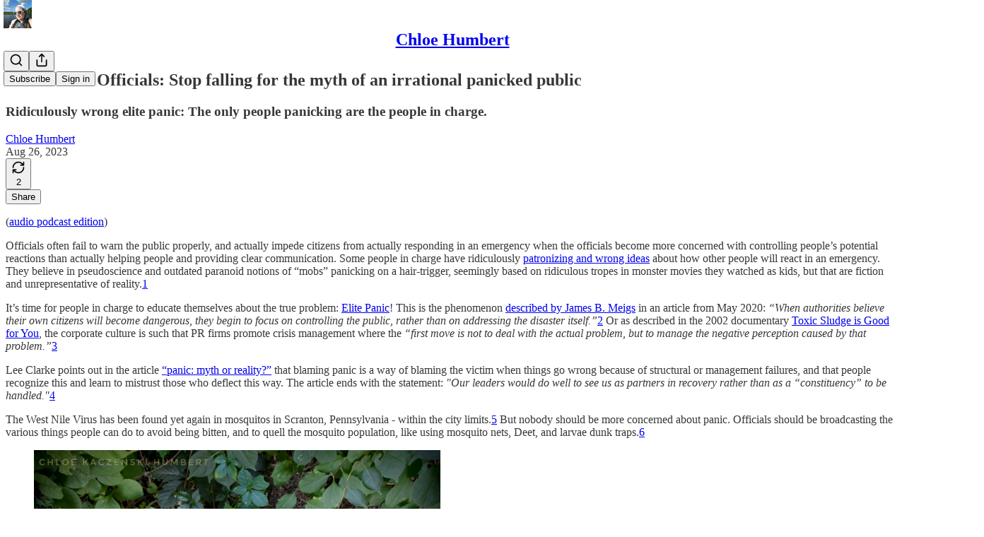

--- FILE ---
content_type: text/html; charset=utf-8
request_url: https://chloehumbert.substack.com/p/stop-falling-for-the-myth-of-a-panicked-public
body_size: 48067
content:
<!DOCTYPE html>
<html lang="en">
    <head>
        <meta charset="utf-8" />
        <meta name="norton-safeweb-site-verification" content="24usqpep0ejc5w6hod3dulxwciwp0djs6c6ufp96av3t4whuxovj72wfkdjxu82yacb7430qjm8adbd5ezlt4592dq4zrvadcn9j9n-0btgdzpiojfzno16-fnsnu7xd" />
        
        <link rel="preconnect" href="https://substackcdn.com" />
        

        
            <title data-rh="true">Dear Public Officials: Stop falling for the myth of an irrational panicked public</title>
            
            <meta data-rh="true" name="theme-color" content="#ffffff"/><meta data-rh="true" property="og:type" content="article"/><meta data-rh="true" property="og:title" content="Dear Public Officials: Stop falling for the myth of an irrational panicked public"/><meta data-rh="true" name="twitter:title" content="Dear Public Officials: Stop falling for the myth of an irrational panicked public"/><meta data-rh="true" name="description" content="Ridiculously wrong elite panic: The only people panicking are the people in charge."/><meta data-rh="true" property="og:description" content="Ridiculously wrong elite panic: The only people panicking are the people in charge."/><meta data-rh="true" name="twitter:description" content="Ridiculously wrong elite panic: The only people panicking are the people in charge."/><meta data-rh="true" property="og:image" content="https://substackcdn.com/image/fetch/$s_!rmaM!,w_1200,h_675,c_fill,f_jpg,q_auto:good,fl_progressive:steep,g_auto/https%3A%2F%2Fsubstack-post-media.s3.amazonaws.com%2Fpublic%2Fimages%2F1a2b3e63-3c27-4d4d-bdef-88c8ef748ac6_6000x4000.jpeg"/><meta data-rh="true" name="twitter:image" content="https://substackcdn.com/image/fetch/$s_!WL1W!,f_auto,q_auto:best,fl_progressive:steep/https%3A%2F%2Fchloehumbert.substack.com%2Fapi%2Fv1%2Fpost_preview%2F136419657%2Ftwitter.jpg%3Fversion%3D4"/><meta data-rh="true" name="twitter:card" content="summary_large_image"/>
            
            
        

        

        <style>
          @layer legacy, tailwind, pencraftReset, pencraft;
        </style>

        
        <link rel="preload" as="style" href="https://substackcdn.com/bundle/theme/main.57ec6396ea4b5be03b65.css" />
        
        
        

        
            
                <link rel="stylesheet" type="text/css" href="https://substackcdn.com/bundle/static/css/7276.42f3d4e7.css" />
            
                <link rel="stylesheet" type="text/css" href="https://substackcdn.com/bundle/static/css/7045.0b7473d2.css" />
            
                <link rel="stylesheet" type="text/css" href="https://substackcdn.com/bundle/static/css/852.9cd7f82f.css" />
            
                <link rel="stylesheet" type="text/css" href="https://substackcdn.com/bundle/static/css/8577.8d59a919.css" />
            
                <link rel="stylesheet" type="text/css" href="https://substackcdn.com/bundle/static/css/1484.a3975370.css" />
            
                <link rel="stylesheet" type="text/css" href="https://substackcdn.com/bundle/static/css/5611.463006e7.css" />
            
                <link rel="stylesheet" type="text/css" href="https://substackcdn.com/bundle/static/css/5234.fa27c86a.css" />
            
                <link rel="stylesheet" type="text/css" href="https://substackcdn.com/bundle/static/css/5366.448b38a4.css" />
            
                <link rel="stylesheet" type="text/css" href="https://substackcdn.com/bundle/static/css/3401.b546e778.css" />
            
                <link rel="stylesheet" type="text/css" href="https://substackcdn.com/bundle/static/css/5136.b664b468.css" />
            
                <link rel="stylesheet" type="text/css" href="https://substackcdn.com/bundle/static/css/main.aba729d8.css" />
            
                <link rel="stylesheet" type="text/css" href="https://substackcdn.com/bundle/static/css/6379.813be60f.css" />
            
                <link rel="stylesheet" type="text/css" href="https://substackcdn.com/bundle/static/css/5136.b664b468.css" />
            
                <link rel="stylesheet" type="text/css" href="https://substackcdn.com/bundle/static/css/3401.b546e778.css" />
            
                <link rel="stylesheet" type="text/css" href="https://substackcdn.com/bundle/static/css/5366.448b38a4.css" />
            
                <link rel="stylesheet" type="text/css" href="https://substackcdn.com/bundle/static/css/5234.fa27c86a.css" />
            
                <link rel="stylesheet" type="text/css" href="https://substackcdn.com/bundle/static/css/5611.463006e7.css" />
            
                <link rel="stylesheet" type="text/css" href="https://substackcdn.com/bundle/static/css/1484.a3975370.css" />
            
                <link rel="stylesheet" type="text/css" href="https://substackcdn.com/bundle/static/css/8577.8d59a919.css" />
            
                <link rel="stylesheet" type="text/css" href="https://substackcdn.com/bundle/static/css/7045.0b7473d2.css" />
            
        

        
        
        
        
        <meta name="viewport" content="width=device-width, initial-scale=1, maximum-scale=1, user-scalable=0, viewport-fit=cover" />
        <meta name="author" content="Chloe Humbert" />
        <meta property="og:url" content="https://chloehumbert.substack.com/p/stop-falling-for-the-myth-of-a-panicked-public" />
        
        
        <link rel="canonical" href="https://chloehumbert.substack.com/p/stop-falling-for-the-myth-of-a-panicked-public" />
        

        

        

        

        
            
                <link rel="shortcut icon" href="https://substackcdn.com/image/fetch/$s_!UC5S!,f_auto,q_auto:good,fl_progressive:steep/https%3A%2F%2Fsubstack-post-media.s3.amazonaws.com%2Fpublic%2Fimages%2F57b3f9a5-d4a4-4e79-a384-b99400cdfa28%2Ffavicon.ico">
            
        
            
                <link rel="icon" type="image/png" sizes="16x16" href="https://substackcdn.com/image/fetch/$s_!mpjX!,f_auto,q_auto:good,fl_progressive:steep/https%3A%2F%2Fsubstack-post-media.s3.amazonaws.com%2Fpublic%2Fimages%2F57b3f9a5-d4a4-4e79-a384-b99400cdfa28%2Ffavicon-16x16.png">
            
        
            
                <link rel="icon" type="image/png" sizes="32x32" href="https://substackcdn.com/image/fetch/$s_!Gpte!,f_auto,q_auto:good,fl_progressive:steep/https%3A%2F%2Fsubstack-post-media.s3.amazonaws.com%2Fpublic%2Fimages%2F57b3f9a5-d4a4-4e79-a384-b99400cdfa28%2Ffavicon-32x32.png">
            
        
            
                <link rel="icon" type="image/png" sizes="48x48" href="https://substackcdn.com/image/fetch/$s_!EeGW!,f_auto,q_auto:good,fl_progressive:steep/https%3A%2F%2Fsubstack-post-media.s3.amazonaws.com%2Fpublic%2Fimages%2F57b3f9a5-d4a4-4e79-a384-b99400cdfa28%2Ffavicon-48x48.png">
            
        
            
                <link rel="apple-touch-icon" sizes="57x57" href="https://substackcdn.com/image/fetch/$s_!k-DW!,f_auto,q_auto:good,fl_progressive:steep/https%3A%2F%2Fsubstack-post-media.s3.amazonaws.com%2Fpublic%2Fimages%2F57b3f9a5-d4a4-4e79-a384-b99400cdfa28%2Fapple-touch-icon-57x57.png">
            
        
            
                <link rel="apple-touch-icon" sizes="60x60" href="https://substackcdn.com/image/fetch/$s_!5GTh!,f_auto,q_auto:good,fl_progressive:steep/https%3A%2F%2Fsubstack-post-media.s3.amazonaws.com%2Fpublic%2Fimages%2F57b3f9a5-d4a4-4e79-a384-b99400cdfa28%2Fapple-touch-icon-60x60.png">
            
        
            
                <link rel="apple-touch-icon" sizes="72x72" href="https://substackcdn.com/image/fetch/$s_!IZD7!,f_auto,q_auto:good,fl_progressive:steep/https%3A%2F%2Fsubstack-post-media.s3.amazonaws.com%2Fpublic%2Fimages%2F57b3f9a5-d4a4-4e79-a384-b99400cdfa28%2Fapple-touch-icon-72x72.png">
            
        
            
                <link rel="apple-touch-icon" sizes="76x76" href="https://substackcdn.com/image/fetch/$s_!vAVe!,f_auto,q_auto:good,fl_progressive:steep/https%3A%2F%2Fsubstack-post-media.s3.amazonaws.com%2Fpublic%2Fimages%2F57b3f9a5-d4a4-4e79-a384-b99400cdfa28%2Fapple-touch-icon-76x76.png">
            
        
            
                <link rel="apple-touch-icon" sizes="114x114" href="https://substackcdn.com/image/fetch/$s_!KFv8!,f_auto,q_auto:good,fl_progressive:steep/https%3A%2F%2Fsubstack-post-media.s3.amazonaws.com%2Fpublic%2Fimages%2F57b3f9a5-d4a4-4e79-a384-b99400cdfa28%2Fapple-touch-icon-114x114.png">
            
        
            
                <link rel="apple-touch-icon" sizes="120x120" href="https://substackcdn.com/image/fetch/$s_!-lpR!,f_auto,q_auto:good,fl_progressive:steep/https%3A%2F%2Fsubstack-post-media.s3.amazonaws.com%2Fpublic%2Fimages%2F57b3f9a5-d4a4-4e79-a384-b99400cdfa28%2Fapple-touch-icon-120x120.png">
            
        
            
                <link rel="apple-touch-icon" sizes="144x144" href="https://substackcdn.com/image/fetch/$s_!am4s!,f_auto,q_auto:good,fl_progressive:steep/https%3A%2F%2Fsubstack-post-media.s3.amazonaws.com%2Fpublic%2Fimages%2F57b3f9a5-d4a4-4e79-a384-b99400cdfa28%2Fapple-touch-icon-144x144.png">
            
        
            
                <link rel="apple-touch-icon" sizes="152x152" href="https://substackcdn.com/image/fetch/$s_!f0F9!,f_auto,q_auto:good,fl_progressive:steep/https%3A%2F%2Fsubstack-post-media.s3.amazonaws.com%2Fpublic%2Fimages%2F57b3f9a5-d4a4-4e79-a384-b99400cdfa28%2Fapple-touch-icon-152x152.png">
            
        
            
                <link rel="apple-touch-icon" sizes="167x167" href="https://substackcdn.com/image/fetch/$s_!SbUp!,f_auto,q_auto:good,fl_progressive:steep/https%3A%2F%2Fsubstack-post-media.s3.amazonaws.com%2Fpublic%2Fimages%2F57b3f9a5-d4a4-4e79-a384-b99400cdfa28%2Fapple-touch-icon-167x167.png">
            
        
            
                <link rel="apple-touch-icon" sizes="180x180" href="https://substackcdn.com/image/fetch/$s_!t6Hz!,f_auto,q_auto:good,fl_progressive:steep/https%3A%2F%2Fsubstack-post-media.s3.amazonaws.com%2Fpublic%2Fimages%2F57b3f9a5-d4a4-4e79-a384-b99400cdfa28%2Fapple-touch-icon-180x180.png">
            
        
            
                <link rel="apple-touch-icon" sizes="1024x1024" href="https://substackcdn.com/image/fetch/$s_!Mg25!,f_auto,q_auto:good,fl_progressive:steep/https%3A%2F%2Fsubstack-post-media.s3.amazonaws.com%2Fpublic%2Fimages%2F57b3f9a5-d4a4-4e79-a384-b99400cdfa28%2Fapple-touch-icon-1024x1024.png">
            
        
            
        
            
        
            
        

        

        
            <link rel="alternate" type="application/rss+xml" href="/feed" title="Chloe Humbert"/>
        

        
        
        

        <style>:root{--color_theme_bg_pop:#78a947;--background_pop:#78a947;--cover_bg_color:#FFFFFF;--cover_bg_color_secondary:#f0f0f0;--background_pop_darken:#6b973f;--print_on_pop:#ffffff;--color_theme_bg_pop_darken:#6b973f;--color_theme_print_on_pop:#ffffff;--color_theme_bg_pop_20:rgba(120, 169, 71, 0.2);--color_theme_bg_pop_30:rgba(120, 169, 71, 0.3);--print_pop:#78a947;--color_theme_accent:#78a947;--cover_print_primary:#363737;--cover_print_secondary:#757575;--cover_print_tertiary:#b6b6b6;--cover_border_color:#78a947;--font_family_body_preset:'SF Pro Display', -apple-system, system-ui, BlinkMacSystemFont, 'Inter', 'Segoe UI', Roboto, Helvetica, Arial, sans-serif, 'Apple Color Emoji', 'Segoe UI Emoji', 'Segoe UI Symbol';--font_weight_body_preset:400;--font_preset_body:sans;--home_hero:magaziney;--home_posts:grid;--web_bg_color:#ffffff;--background_contrast_1:#f0f0f0;--background_contrast_2:#dddddd;--background_contrast_3:#b7b7b7;--background_contrast_4:#929292;--background_contrast_5:#515151;--color_theme_bg_contrast_1:#f0f0f0;--color_theme_bg_contrast_2:#dddddd;--color_theme_bg_contrast_3:#b7b7b7;--color_theme_bg_contrast_4:#929292;--color_theme_bg_contrast_5:#515151;--color_theme_bg_elevated:#ffffff;--color_theme_bg_elevated_secondary:#f0f0f0;--color_theme_bg_elevated_tertiary:#dddddd;--color_theme_detail:#e6e6e6;--background_contrast_pop:rgba(120, 169, 71, 0.4);--color_theme_bg_contrast_pop:rgba(120, 169, 71, 0.4);--theme_bg_is_dark:0;--print_on_web_bg_color:#363737;--print_secondary_on_web_bg_color:#868787;--background_pop_rgb:120, 169, 71;--color_theme_bg_pop_rgb:120, 169, 71;--color_theme_accent_rgb:120, 169, 71;}</style>

        
            <link rel="stylesheet" href="https://substackcdn.com/bundle/theme/main.57ec6396ea4b5be03b65.css" />
        

        <style></style>

        

        

        

        
    </head>

    <body class="">
        

        

        

        

        

        

        <div id="entry">
            <div id="main" class="main typography use-theme-bg"><div class="pencraft pc-display-contents pc-reset pubTheme-yiXxQA"><div data-testid="navbar" class="main-menu"><div class="mainMenuContent-DME8DR"><div style="position:relative;height:71px;" class="pencraft pc-display-flex pc-gap-12 pc-paddingLeft-20 pc-paddingRight-20 pc-justifyContent-space-between pc-alignItems-center pc-reset border-bottom-detail-k1F6C4 topBar-pIF0J1"><div style="flex-basis:0px;flex-grow:1;" class="logoContainer-p12gJb"><a href="/" native class="pencraft pc-display-contents pc-reset"><div draggable="false" class="pencraft pc-display-flex pc-position-relative pc-reset"><div style="width:40px;height:40px;" class="pencraft pc-display-flex pc-reset bg-white-ZBV5av pc-borderRadius-sm overflow-hidden-WdpwT6 sizing-border-box-DggLA4"><picture><source type="image/webp" srcset="https://substackcdn.com/image/fetch/$s_!pVfR!,w_80,h_80,c_fill,f_webp,q_auto:good,fl_progressive:steep,g_auto/https%3A%2F%2Fsubstack-post-media.s3.amazonaws.com%2Fpublic%2Fimages%2F0789b0c3-1a6f-4523-abe3-70852719c51e_1280x1280.png"/><img src="https://substackcdn.com/image/fetch/$s_!pVfR!,w_80,h_80,c_fill,f_auto,q_auto:good,fl_progressive:steep,g_auto/https%3A%2F%2Fsubstack-post-media.s3.amazonaws.com%2Fpublic%2Fimages%2F0789b0c3-1a6f-4523-abe3-70852719c51e_1280x1280.png" sizes="100vw" alt="Chloe Humbert" width="80" height="80" style="width:40px;height:40px;" draggable="false" class="img-OACg1c object-fit-cover-u4ReeV pencraft pc-reset"/></picture></div></div></a></div><div style="flex-grow:0;" class="titleContainer-DJYq5v"><h1 class="pencraft pc-reset font-pub-headings-FE5byy reset-IxiVJZ title-oOnUGd"><a href="/" class="pencraft pc-display-contents pc-reset">Chloe Humbert</a></h1></div><div style="flex-basis:0px;flex-grow:1;" class="pencraft pc-display-flex pc-justifyContent-flex-end pc-alignItems-center pc-reset"><div class="buttonsContainer-SJBuep"><div class="pencraft pc-display-flex pc-gap-8 pc-justifyContent-flex-end pc-alignItems-center pc-reset navbar-buttons"><div class="pencraft pc-display-flex pc-gap-4 pc-reset"><span data-state="closed"><button tabindex="0" type="button" aria-label="Search" class="pencraft pc-reset pencraft iconButton-mq_Et5 iconButtonBase-dJGHgN buttonBase-GK1x3M buttonStyle-r7yGCK size_md-gCDS3o priority_tertiary-rlke8z"><svg xmlns="http://www.w3.org/2000/svg" width="20" height="20" viewBox="0 0 24 24" fill="none" stroke="currentColor" stroke-width="2" stroke-linecap="round" stroke-linejoin="round" class="lucide lucide-search"><circle cx="11" cy="11" r="8"></circle><path d="m21 21-4.3-4.3"></path></svg></button></span><button tabindex="0" type="button" aria-label="Share Publication" id="headlessui-menu-button-P0-5" aria-haspopup="menu" aria-expanded="false" data-headlessui-state class="pencraft pc-reset pencraft iconButton-mq_Et5 iconButtonBase-dJGHgN buttonBase-GK1x3M buttonStyle-r7yGCK size_md-gCDS3o priority_tertiary-rlke8z"><svg xmlns="http://www.w3.org/2000/svg" width="20" height="20" viewBox="0 0 24 24" fill="none" stroke="currentColor" stroke-width="2" stroke-linecap="round" stroke-linejoin="round" class="lucide lucide-share"><path d="M4 12v8a2 2 0 0 0 2 2h12a2 2 0 0 0 2-2v-8"></path><polyline points="16 6 12 2 8 6"></polyline><line x1="12" x2="12" y1="2" y2="15"></line></svg></button></div><button tabindex="0" type="button" data-testid="noncontributor-cta-button" class="pencraft pc-reset pencraft buttonBase-GK1x3M buttonText-X0uSmG buttonStyle-r7yGCK priority_primary-RfbeYt size_md-gCDS3o">Subscribe</button><button tabindex="0" type="button" native data-href="https://substack.com/sign-in?redirect=%2Fp%2Fstop-falling-for-the-myth-of-a-panicked-public&amp;for_pub=chloehumbert" class="pencraft pc-reset pencraft buttonBase-GK1x3M buttonText-X0uSmG buttonStyle-r7yGCK priority_tertiary-rlke8z size_md-gCDS3o">Sign in</button></div></div></div></div></div><div style="height:72px;"></div></div></div><div><script type="application/ld+json">{"@context":"https://schema.org","@type":"NewsArticle","url":"https://chloehumbert.substack.com/p/stop-falling-for-the-myth-of-a-panicked-public","mainEntityOfPage":"https://chloehumbert.substack.com/p/stop-falling-for-the-myth-of-a-panicked-public","headline":"Dear Public Officials: Stop falling for the myth of an irrational panicked public","description":"Ridiculously wrong elite panic: The only people panicking are the people in charge.","image":[{"@type":"ImageObject","url":"https://substack-post-media.s3.amazonaws.com/public/images/1a2b3e63-3c27-4d4d-bdef-88c8ef748ac6_6000x4000.jpeg"}],"datePublished":"2023-08-26T01:53:00+00:00","dateModified":"2023-08-26T01:53:00+00:00","isAccessibleForFree":true,"author":[{"@type":"Person","name":"Chloe Humbert","url":"https://substack.com/@chloehumbert","description":"Chloe Humbert. Scranton, Pennsylvania, USA. I want better for us.","identifier":"user:3448186","image":{"@type":"ImageObject","contentUrl":"https://substackcdn.com/image/fetch/$s_!n93W!,f_auto,q_auto:good,fl_progressive:steep/https%3A%2F%2Fsubstack-post-media.s3.amazonaws.com%2Fpublic%2Fimages%2F30009a6d-05be-422d-9df7-cc1897a60878_1536x1536.jpeg","thumbnailUrl":"https://substackcdn.com/image/fetch/$s_!n93W!,w_128,h_128,c_limit,f_auto,q_auto:good,fl_progressive:steep/https%3A%2F%2Fsubstack-post-media.s3.amazonaws.com%2Fpublic%2Fimages%2F30009a6d-05be-422d-9df7-cc1897a60878_1536x1536.jpeg"}}],"publisher":{"@type":"Organization","name":"Chloe Humbert","url":"https://chloehumbert.substack.com","description":"I write letters to my representatives - a lot. Paper is the technology of the future. I often feel the JOMO.","interactionStatistic":{"@type":"InteractionCounter","name":"Subscribers","interactionType":"https://schema.org/SubscribeAction","userInteractionCount":100},"identifier":"pub:1324728","logo":{"@type":"ImageObject","url":"https://substackcdn.com/image/fetch/$s_!pVfR!,f_auto,q_auto:good,fl_progressive:steep/https%3A%2F%2Fsubstack-post-media.s3.amazonaws.com%2Fpublic%2Fimages%2F0789b0c3-1a6f-4523-abe3-70852719c51e_1280x1280.png","contentUrl":"https://substackcdn.com/image/fetch/$s_!pVfR!,f_auto,q_auto:good,fl_progressive:steep/https%3A%2F%2Fsubstack-post-media.s3.amazonaws.com%2Fpublic%2Fimages%2F0789b0c3-1a6f-4523-abe3-70852719c51e_1280x1280.png","thumbnailUrl":"https://substackcdn.com/image/fetch/$s_!pVfR!,w_128,h_128,c_limit,f_auto,q_auto:good,fl_progressive:steep/https%3A%2F%2Fsubstack-post-media.s3.amazonaws.com%2Fpublic%2Fimages%2F0789b0c3-1a6f-4523-abe3-70852719c51e_1280x1280.png"},"image":{"@type":"ImageObject","url":"https://substackcdn.com/image/fetch/$s_!pVfR!,f_auto,q_auto:good,fl_progressive:steep/https%3A%2F%2Fsubstack-post-media.s3.amazonaws.com%2Fpublic%2Fimages%2F0789b0c3-1a6f-4523-abe3-70852719c51e_1280x1280.png","contentUrl":"https://substackcdn.com/image/fetch/$s_!pVfR!,f_auto,q_auto:good,fl_progressive:steep/https%3A%2F%2Fsubstack-post-media.s3.amazonaws.com%2Fpublic%2Fimages%2F0789b0c3-1a6f-4523-abe3-70852719c51e_1280x1280.png","thumbnailUrl":"https://substackcdn.com/image/fetch/$s_!pVfR!,w_128,h_128,c_limit,f_auto,q_auto:good,fl_progressive:steep/https%3A%2F%2Fsubstack-post-media.s3.amazonaws.com%2Fpublic%2Fimages%2F0789b0c3-1a6f-4523-abe3-70852719c51e_1280x1280.png"}},"interactionStatistic":[{"@type":"InteractionCounter","interactionType":"https://schema.org/LikeAction","userInteractionCount":3},{"@type":"InteractionCounter","interactionType":"https://schema.org/ShareAction","userInteractionCount":2},{"@type":"InteractionCounter","interactionType":"https://schema.org/CommentAction","userInteractionCount":0}]}</script><div aria-label="Post" role="main" class="single-post-container"><div class="container"><div class="single-post"><div class="pencraft pc-display-contents pc-reset pubTheme-yiXxQA"><article class="typography newsletter-post post"><div role="region" aria-label="Post header" class="post-header"><h1 dir="auto" class="post-title published title-X77sOw">Dear Public Officials: Stop falling for the myth of an irrational panicked public</h1><h3 dir="auto" class="subtitle subtitle-HEEcLo">Ridiculously wrong elite panic: The only people panicking are the people in charge.</h3><div aria-label="Post UFI" role="region" class="pencraft pc-display-flex pc-flexDirection-column pc-paddingBottom-16 pc-reset"><div class="pencraft pc-display-flex pc-flexDirection-column pc-paddingTop-16 pc-paddingBottom-16 pc-reset"><div class="pencraft pc-display-flex pc-gap-12 pc-alignItems-center pc-reset byline-wrapper"><div class="pencraft pc-display-flex pc-flexDirection-column pc-reset"><div class="pencraft pc-reset color-pub-primary-text-NyXPlw line-height-20-t4M0El font-meta-MWBumP size-11-NuY2Zx weight-medium-fw81nC transform-uppercase-yKDgcq reset-IxiVJZ meta-EgzBVA"><span data-state="closed"><a href="https://substack.com/@chloehumbert" class="pencraft pc-reset decoration-hover-underline-ClDVRM reset-IxiVJZ">Chloe Humbert</a></span></div><div class="pencraft pc-display-flex pc-gap-4 pc-reset"><div class="pencraft pc-reset color-pub-secondary-text-hGQ02T line-height-20-t4M0El font-meta-MWBumP size-11-NuY2Zx weight-medium-fw81nC transform-uppercase-yKDgcq reset-IxiVJZ meta-EgzBVA">Aug 26, 2023</div></div></div></div></div><div class="pencraft pc-display-flex pc-gap-16 pc-paddingTop-16 pc-paddingBottom-16 pc-justifyContent-space-between pc-alignItems-center pc-reset flex-grow-rzmknG border-top-detail-themed-k9TZAY border-bottom-detail-themed-Ua9186 post-ufi"><div class="pencraft pc-display-flex pc-gap-8 pc-reset"><button tabindex="0" type="button" class="pencraft pc-reset pencraft post-ufi-button style-button state-disabled has-label with-border"><svg role="img" style="height:20px;width:20px;" width="20" height="20" viewBox="0 0 24 24" fill="none" stroke-width="2" stroke="#000" xmlns="http://www.w3.org/2000/svg" class="icon"><g><title></title><path d="M21 3V8M21 8H16M21 8L18 5.29962C16.7056 4.14183 15.1038 3.38328 13.3879 3.11547C11.6719 2.84766 9.9152 3.08203 8.32951 3.79031C6.74382 4.49858 5.39691 5.65051 4.45125 7.10715C3.5056 8.5638 3.00158 10.2629 3 11.9996M3 21V16M3 16H8M3 16L6 18.7C7.29445 19.8578 8.89623 20.6163 10.6121 20.8841C12.3281 21.152 14.0848 20.9176 15.6705 20.2093C17.2562 19.501 18.6031 18.3491 19.5487 16.8925C20.4944 15.4358 20.9984 13.7367 21 12" stroke-linecap="round" stroke-linejoin="round"></path></g></svg><div class="label">2</div></button></div><div class="pencraft pc-display-flex pc-gap-8 pc-reset"><button tabindex="0" type="button" class="pencraft pc-reset pencraft post-ufi-button style-button has-label with-border"><div class="label">Share</div></button></div></div></div></div><div class="visibility-check"></div><div><div class="available-content"><div dir="auto" class="body markup"><p><span>(</span><a href="https://chloehumbert.substack.com/p/stop-falling-for-the-myth-of-panicked-public" rel>audio podcast edition</a><span>)</span></p><p><span>Officials often fail to warn the public properly, and actually impede citizens from actually responding in an emergency when the officials become more concerned with controlling people’s potential reactions than actually helping people and providing clear communication. Some people in charge have ridiculously </span><a href="https://foreignpolicy.com/2020/09/16/trump-woodward-elite-panic-coronavirus-pandemic/" rel>patronizing and wrong ideas</a><span> about how other people will react in an emergency. They believe in pseudoscience and outdated paranoid notions of “mobs” panicking on a hair-trigger, seemingly based on ridiculous tropes in monster movies they watched as kids, but that are fiction and unrepresentative of reality.</span><span data-state="closed"><a data-component-name="FootnoteAnchorToDOM" id="footnote-anchor-1-136419657" href="https://chloehumbert.substack.com/p/stop-falling-for-the-myth-of-a-panicked-public#footnote-1-136419657" target="_self" rel class="footnote-anchor">1</a></span></p><p><span>It’s time for people in charge to educate themselves about the true problem: </span><a href="https://chloehumbert.substack.com/p/elite-panic" rel>Elite Panic</a><span>! This is the phenomenon </span><a href="https://www.commentary.org/articles/james-meigs/elite-panic-vs-the-resilient-populace/" rel>described by James B. Meigs</a><span> in an article from May 2020: </span><em>“When authorities believe their own citizens will become dangerous, they begin to focus on controlling the public, rather than on addressing the disaster itself.”</em><span data-state="closed"><a data-component-name="FootnoteAnchorToDOM" id="footnote-anchor-2-136419657" href="https://chloehumbert.substack.com/p/stop-falling-for-the-myth-of-a-panicked-public#footnote-2-136419657" target="_self" rel class="footnote-anchor">2</a></span><span> Or as described in the 2002 documentary </span><a href="https://www.kanopy.com/en/product/41588" rel>Toxic Sludge is Good for You</a><span>, the corporate culture is such that PR firms promote crisis management where the </span><em>“first move is not to deal with the actual problem, but to manage the negative perception caused by that problem.”</em><span data-state="closed"><a data-component-name="FootnoteAnchorToDOM" id="footnote-anchor-3-136419657" href="https://chloehumbert.substack.com/p/stop-falling-for-the-myth-of-a-panicked-public#footnote-3-136419657" target="_self" rel class="footnote-anchor">3</a></span></p><p><span>Lee Clarke points out in the article </span><a href="https://www.asanet.org/wp-content/uploads/savvy/images/members/docs/pdf/featured/clarke.pdf" rel>“panic: myth or reality?”</a><span> that blaming panic is a way of blaming the victim when things go wrong because of structural or management failures, and that people recognize this and learn to mistrust those who deflect this way. The article ends with the statement: </span><em>&quot;Our leaders would do well to see us as partners in recovery rather than as a “constituency” to be handled.&quot;</em><span data-state="closed"><a data-component-name="FootnoteAnchorToDOM" id="footnote-anchor-4-136419657" href="https://chloehumbert.substack.com/p/stop-falling-for-the-myth-of-a-panicked-public#footnote-4-136419657" target="_self" rel class="footnote-anchor">4</a></span></p><p><span>The West Nile Virus has been found yet again in mosquitos in Scranton, Pennsylvania - within the city limits.</span><span data-state="closed"><a data-component-name="FootnoteAnchorToDOM" id="footnote-anchor-5-136419657" href="https://chloehumbert.substack.com/p/stop-falling-for-the-myth-of-a-panicked-public#footnote-5-136419657" target="_self" rel class="footnote-anchor">5</a></span><span> But nobody should be more concerned about panic. Officials should be broadcasting the various things people can do to avoid being bitten, and to quell the mosquito population, like using mosquito nets, Deet, and larvae dunk traps.</span><span data-state="closed"><a data-component-name="FootnoteAnchorToDOM" id="footnote-anchor-6-136419657" href="https://chloehumbert.substack.com/p/stop-falling-for-the-myth-of-a-panicked-public#footnote-6-136419657" target="_self" rel class="footnote-anchor">6</a></span><span> </span></p><div class="captioned-image-container"><figure><a target="_blank" href="https://substackcdn.com/image/fetch/$s_!xwpi!,f_auto,q_auto:good,fl_progressive:steep/https%3A%2F%2Fsubstack-post-media.s3.amazonaws.com%2Fpublic%2Fimages%2Fb8c11ecb-3368-4d13-8601-a4669e9306f3_1600x1066.png" data-component-name="Image2ToDOM" rel class="image-link image2 is-viewable-img can-restack"><div class="image2-inset can-restack"><picture><source type="image/webp" srcset="https://substackcdn.com/image/fetch/$s_!xwpi!,w_424,c_limit,f_webp,q_auto:good,fl_progressive:steep/https%3A%2F%2Fsubstack-post-media.s3.amazonaws.com%2Fpublic%2Fimages%2Fb8c11ecb-3368-4d13-8601-a4669e9306f3_1600x1066.png 424w, https://substackcdn.com/image/fetch/$s_!xwpi!,w_848,c_limit,f_webp,q_auto:good,fl_progressive:steep/https%3A%2F%2Fsubstack-post-media.s3.amazonaws.com%2Fpublic%2Fimages%2Fb8c11ecb-3368-4d13-8601-a4669e9306f3_1600x1066.png 848w, https://substackcdn.com/image/fetch/$s_!xwpi!,w_1272,c_limit,f_webp,q_auto:good,fl_progressive:steep/https%3A%2F%2Fsubstack-post-media.s3.amazonaws.com%2Fpublic%2Fimages%2Fb8c11ecb-3368-4d13-8601-a4669e9306f3_1600x1066.png 1272w, https://substackcdn.com/image/fetch/$s_!xwpi!,w_1456,c_limit,f_webp,q_auto:good,fl_progressive:steep/https%3A%2F%2Fsubstack-post-media.s3.amazonaws.com%2Fpublic%2Fimages%2Fb8c11ecb-3368-4d13-8601-a4669e9306f3_1600x1066.png 1456w" sizes="100vw"/><img src="https://substackcdn.com/image/fetch/$s_!xwpi!,w_1456,c_limit,f_auto,q_auto:good,fl_progressive:steep/https%3A%2F%2Fsubstack-post-media.s3.amazonaws.com%2Fpublic%2Fimages%2Fb8c11ecb-3368-4d13-8601-a4669e9306f3_1600x1066.png" width="575" height="383.07005494505495" data-attrs="{&quot;src&quot;:&quot;https://substack-post-media.s3.amazonaws.com/public/images/b8c11ecb-3368-4d13-8601-a4669e9306f3_1600x1066.png&quot;,&quot;srcNoWatermark&quot;:null,&quot;fullscreen&quot;:null,&quot;imageSize&quot;:null,&quot;height&quot;:970,&quot;width&quot;:1456,&quot;resizeWidth&quot;:575,&quot;bytes&quot;:null,&quot;alt&quot;:null,&quot;title&quot;:null,&quot;type&quot;:null,&quot;href&quot;:null,&quot;belowTheFold&quot;:false,&quot;topImage&quot;:true,&quot;internalRedirect&quot;:null,&quot;isProcessing&quot;:false,&quot;align&quot;:null,&quot;offset&quot;:false}" alt srcset="https://substackcdn.com/image/fetch/$s_!xwpi!,w_424,c_limit,f_auto,q_auto:good,fl_progressive:steep/https%3A%2F%2Fsubstack-post-media.s3.amazonaws.com%2Fpublic%2Fimages%2Fb8c11ecb-3368-4d13-8601-a4669e9306f3_1600x1066.png 424w, https://substackcdn.com/image/fetch/$s_!xwpi!,w_848,c_limit,f_auto,q_auto:good,fl_progressive:steep/https%3A%2F%2Fsubstack-post-media.s3.amazonaws.com%2Fpublic%2Fimages%2Fb8c11ecb-3368-4d13-8601-a4669e9306f3_1600x1066.png 848w, https://substackcdn.com/image/fetch/$s_!xwpi!,w_1272,c_limit,f_auto,q_auto:good,fl_progressive:steep/https%3A%2F%2Fsubstack-post-media.s3.amazonaws.com%2Fpublic%2Fimages%2Fb8c11ecb-3368-4d13-8601-a4669e9306f3_1600x1066.png 1272w, https://substackcdn.com/image/fetch/$s_!xwpi!,w_1456,c_limit,f_auto,q_auto:good,fl_progressive:steep/https%3A%2F%2Fsubstack-post-media.s3.amazonaws.com%2Fpublic%2Fimages%2Fb8c11ecb-3368-4d13-8601-a4669e9306f3_1600x1066.png 1456w" sizes="100vw" fetchpriority="high" class="sizing-normal"/></picture><div class="image-link-expand"><div class="pencraft pc-display-flex pc-gap-8 pc-reset"><button tabindex="0" type="button" class="pencraft pc-reset pencraft icon-container restack-image"><svg role="img" style="height:20px;width:20px" width="20" height="20" viewBox="0 0 20 20" fill="none" stroke-width="1.5" stroke="var(--color-fg-primary)" stroke-linecap="round" stroke-linejoin="round" xmlns="http://www.w3.org/2000/svg"><g><title></title><path d="M2.53001 7.81595C3.49179 4.73911 6.43281 2.5 9.91173 2.5C13.1684 2.5 15.9537 4.46214 17.0852 7.23684L17.6179 8.67647M17.6179 8.67647L18.5002 4.26471M17.6179 8.67647L13.6473 6.91176M17.4995 12.1841C16.5378 15.2609 13.5967 17.5 10.1178 17.5C6.86118 17.5 4.07589 15.5379 2.94432 12.7632L2.41165 11.3235M2.41165 11.3235L1.5293 15.7353M2.41165 11.3235L6.38224 13.0882"></path></g></svg></button><button tabindex="0" type="button" class="pencraft pc-reset pencraft icon-container view-image"><svg xmlns="http://www.w3.org/2000/svg" width="20" height="20" viewBox="0 0 24 24" fill="none" stroke="currentColor" stroke-width="2" stroke-linecap="round" stroke-linejoin="round" class="lucide lucide-maximize2 lucide-maximize-2"><polyline points="15 3 21 3 21 9"></polyline><polyline points="9 21 3 21 3 15"></polyline><line x1="21" x2="14" y1="3" y2="10"></line><line x1="3" x2="10" y1="21" y2="14"></line></svg></button></div></div></div></a><figcaption class="image-caption"><span>Photo of a Mosquito dunk bucket deployed in Scranton Pennsylvania, in the manner described by instructions from </span><a href="https://www.audubonva.org/news/how-to-set-up-a-mosquito-larva-trap" rel>AUDUBON SOCIETY OF NORTHERN VIRGINIA - UPDATED: HOW TO SET UP A MOSQUITO LARVA TRAP - September 1, 2022</a></figcaption></figure></div><blockquote><div><hr/></div><p><a href="https://www.pahomepage.com/news/west-nile-cases-have-risen-in-lackawanna-county/" rel>PA Homepage - West Nile cases have risen in Lackawanna County. by: Emily Allegrucci, Posted: Aug 18, 2023</a><em> “We want them to be aware, we don’t want them to panic. it’s the delicate line that we walk. we want people to know that this is in the area, and that’s why we trap. we trap to find out if it is in the area so people are aware and they could take precautions,” added Genovese.</em></p><div><hr/></div></blockquote><p><span>It’s not a delicate line at all. Just tell people the precautions. Why is anyone worried about panic over seeing mosquito monitoring? I want more mosquito monitoring. I’m aware there are mosquitos, and they’re awful. In fact I want the government to do MORE than monitor, I want to get rid of them. And not just because they carry a potentially very dangerous disease like West Nile Virus, though that should surely be a reason to get on top of this. But also mosquitos are also annoying, and the bites are painful and itchy. And the amount of mosquitos in our neighborhood has exploded in the last few years. Officials should inform the public like we’re adults, because we </span><em>are</em><span> adults. And we have a right to know what our government knows that could help us protect ourselves. Officials leaning on outdated myths and pseudoscience ideas when it comes to disaster response and public health information are potentially putting lives at risk.</span></p><p><span>Of course seeing other people, especially government officials, engaged in taking precautions may alert people to danger and they in turn adjust their behavior out of caution. People in the PR industry of course don’t like people being “reminded of danger” - as one </span><a href="https://medium.com/@watermelonpunch.com/and-voila-an-anti-mask-twitter-rando-a053c0e2536c" rel>twitter rando</a><span> put it</span><span data-state="closed"><a data-component-name="FootnoteAnchorToDOM" id="footnote-anchor-7-136419657" href="https://chloehumbert.substack.com/p/stop-falling-for-the-myth-of-a-panicked-public#footnote-7-136419657" target="_self" rel class="footnote-anchor">7</a></span><span> - because they are often working for corporations that lose profits when people proceed cautiously and avoid activities that are risky that happen to be lucrative for certain industries. For example, when people want to avoid running out of sick time because they’re working in crowded offices with constant covid outbreaks, they tend to start to prefer remote work, and then that’s </span><a href="https://www.wsj.com/articles/interest-only-loans-helped-commercial-property-boom-now-theyre-coming-due-c3754941" rel>a financial hit to commercial real estate</a><span> business</span><span data-state="closed"><a data-component-name="FootnoteAnchorToDOM" id="footnote-anchor-8-136419657" href="https://chloehumbert.substack.com/p/stop-falling-for-the-myth-of-a-panicked-public#footnote-8-136419657" target="_self" rel class="footnote-anchor">8</a></span><span> and </span><a href="https://www.exposedbycmd.org/2021/12/22/how-the-koch-network-hijacked-the-war-on-covid/" rel>fossil fuel</a><span>.</span><span data-state="closed"><a data-component-name="FootnoteAnchorToDOM" id="footnote-anchor-9-136419657" href="https://chloehumbert.substack.com/p/stop-falling-for-the-myth-of-a-panicked-public#footnote-9-136419657" target="_self" rel class="footnote-anchor">9</a></span><span> People avoid big concerts if they know they're </span><a href="https://www.uclahealth.org/news/masks-off-at-coachella-is-it-covid-19-safe" rel>likely to get sick</a><span> engaging in such activities,</span><span data-state="closed"><a data-component-name="FootnoteAnchorToDOM" id="footnote-anchor-10-136419657" href="https://chloehumbert.substack.com/p/stop-falling-for-the-myth-of-a-panicked-public#footnote-10-136419657" target="_self" rel class="footnote-anchor">10</a></span><span> and may make their own risk assessment and decide not to </span><a href="https://teamshuman.substack.com/p/livebattlefieldtour" rel>go on a cruise</a><span>.</span><span data-state="closed"><a data-component-name="FootnoteAnchorToDOM" id="footnote-anchor-11-136419657" href="https://chloehumbert.substack.com/p/stop-falling-for-the-myth-of-a-panicked-public#footnote-11-136419657" target="_self" rel class="footnote-anchor">11</a></span><span> So yes, people often adjust their behaviour based on observing others.</span></p><p><span>But just receiving information or seeing safety activity does not cause panic in the streets. That’s ridiculous. And I’m tired of having to </span><a href="https://chloehumbert.substack.com/p/elite-panic" rel>repeat this</a><span> over and over again. </span></p><p><span>But just recently at the </span><a href="https://www.youtube.com/live/OqjC26DGr38?si=ghrcnp9D_3H-GaMD" rel>CDC’s HICPAC meeting</a><span>, one committee member suggested that healthcare workers might be confused by changing terminology in guidelines</span><span data-state="closed"><a data-component-name="FootnoteAnchorToDOM" id="footnote-anchor-12-136419657" href="https://chloehumbert.substack.com/p/stop-falling-for-the-myth-of-a-panicked-public#footnote-12-136419657" target="_self" rel class="footnote-anchor">12</a></span><span> - as if healthcare workers are not swift enough to adapt to changes in terminology? Another committee member said, </span><em>“it's one thing to think about it from the workers perspective which is a lot of what we heard at the last meeting but we also need to think about it from the employer's perspective the hospital owners the nursing home owners.”</em><span data-state="closed"><a data-component-name="FootnoteAnchorToDOM" id="footnote-anchor-13-136419657" href="https://chloehumbert.substack.com/p/stop-falling-for-the-myth-of-a-panicked-public#footnote-13-136419657" target="_self" rel class="footnote-anchor">13</a></span><span> Oh, won’t somebody think of the poor employers! </span></p><p><span>Brian Klaas pointed out in </span><a href="https://youtu.be/3eBN_9rMoVI" rel>a Big Think video</a><span> - </span><em>“power changes your brain chemistry, power changes your psychology, are well-known effects.”</em><span data-state="closed"><a data-component-name="FootnoteAnchorToDOM" id="footnote-anchor-14-136419657" href="https://chloehumbert.substack.com/p/stop-falling-for-the-myth-of-a-panicked-public#footnote-14-136419657" target="_self" rel class="footnote-anchor">14</a></span><span> And as I’ve </span><a href="https://chloehumbert.substack.com/p/elite-panic" rel>said before</a><span>: </span><em>Recognizing this phenomenon is vital in determining strategies to overcome it</em><span>.</span><span data-state="closed"><a data-component-name="FootnoteAnchorToDOM" id="footnote-anchor-15-136419657" href="https://chloehumbert.substack.com/p/stop-falling-for-the-myth-of-a-panicked-public#footnote-15-136419657" target="_self" rel class="footnote-anchor">15</a></span></p><p><span>The truth is when people have clear and timely accurate information and what is needed to survive, people do not typically form dangerous mobs nor act stupid. People go about their business, even in a wreck of a catastrophe and even when they feel powerless, people do not despair, they </span><a href="https://www.jstor.org/stable/2772684" rel>just tend to flee</a><span> dangerous situations.</span><span data-state="closed"><a data-component-name="FootnoteAnchorToDOM" id="footnote-anchor-16-136419657" href="https://chloehumbert.substack.com/p/stop-falling-for-the-myth-of-a-panicked-public#footnote-16-136419657" target="_self" rel class="footnote-anchor">16</a></span><span> That’s not a bad thing. It doesn’t mean they’re acting irrationally. And nobody is running around like </span><a href="https://youtu.be/GODDLgM1gKo?si=cto9mSCnhEnGUSfy" rel>the panic scene in </a><em><a href="https://youtu.be/GODDLgM1gKo?si=cto9mSCnhEnGUSfy" rel>The Blob</a></em><a href="https://youtu.be/GODDLgM1gKo?si=cto9mSCnhEnGUSfy" rel> movie</a><span data-state="closed"><a data-component-name="FootnoteAnchorToDOM" id="footnote-anchor-17-136419657" href="https://chloehumbert.substack.com/p/stop-falling-for-the-myth-of-a-panicked-public#footnote-17-136419657" target="_self" rel class="footnote-anchor">17</a></span><span> over being told to take precautions. And it should be noted that in the movie, the characters were correct to flee the dangerous blob! When Mount Vesuvius erupted in 79 A.D., </span><a href="https://www.nbcnews.com/id/wbna28178601" rel>most of the citizens of Pompeii fled the volcano</a><span> area swiftly.</span><span data-state="closed"><a data-component-name="FootnoteAnchorToDOM" id="footnote-anchor-18-136419657" href="https://chloehumbert.substack.com/p/stop-falling-for-the-myth-of-a-panicked-public#footnote-18-136419657" target="_self" rel class="footnote-anchor">18</a></span><span> It was the right thing to do, we don’t mock people evacuating dangerous situations or </span><a href="https://teamshuman.substack.com/p/shame-in-pyroclast" rel>call them alarmists</a><span>, because avoiding danger is natural.</span><span data-state="closed"><a data-component-name="FootnoteAnchorToDOM" id="footnote-anchor-19-136419657" href="https://chloehumbert.substack.com/p/stop-falling-for-the-myth-of-a-panicked-public#footnote-19-136419657" target="_self" rel class="footnote-anchor">19</a></span></p><p>And there are so many stories about people helping each other in the wake of disasters. </p><p><span>There are also numerous stories about officials impeding the efforts of the citizenry. After the 1964 earthquake in Alaska when the authorities deputized a bunch of drunks to be on guard for looters and just flat out </span><a href="https://www.commentary.org/articles/james-meigs/elite-panic-vs-the-resilient-populace/" rel>canceled a search</a><span> for survivors.</span><span data-state="closed"><a data-component-name="FootnoteAnchorToDOM" id="footnote-anchor-20-136419657" href="https://chloehumbert.substack.com/p/stop-falling-for-the-myth-of-a-panicked-public#footnote-20-136419657" target="_self" rel class="footnote-anchor">20</a></span><span> After Hurricane Katrina in Louisiana, the governor called off the emergency response and threatened shoot-to-kill on sight of people out and about, effectively preventing citizens from venturing out to help their neighbors, and police even </span><a href="https://foreignpolicy.com/2020/09/16/trump-woodward-elite-panic-coronavirus-pandemic/" rel>blocked people trying to evacuate</a><span>.</span><span data-state="closed"><a data-component-name="FootnoteAnchorToDOM" id="footnote-anchor-21-136419657" href="https://chloehumbert.substack.com/p/stop-falling-for-the-myth-of-a-panicked-public#footnote-21-136419657" target="_self" rel class="footnote-anchor">21</a></span><span> And the police are </span><a href="https://youtu.be/r4vPXPd69fY" rel>blocking roads in Hawaii</a><span>,</span><span data-state="closed"><a data-component-name="FootnoteAnchorToDOM" id="footnote-anchor-22-136419657" href="https://chloehumbert.substack.com/p/stop-falling-for-the-myth-of-a-panicked-public#footnote-22-136419657" target="_self" rel class="footnote-anchor">22</a></span><span> impeding residents from helping each other get supplies after the fires.</span></p><blockquote><div><hr/></div><p><a href="https://youtu.be/r4vPXPd69fY" rel>Hawaii officials rush to clean up toxic fire dust on Maui before it spreads | DW News - Aug 19, 2023</a><em> Reports from people whose house was burned and as they were escaping they also encountered roads blocked by the police. The police were not alerting the people but they were actually blocking their way when the fire was underway and also they've been blocking with road closures they've been making it difficult for people to bring supplies to the residents who were near the devastation area</em></p><div><hr/></div></blockquote><p><span>Of course if someone in charge threatens people, traps people, does things that will jeopardize people’s safety, or arranges things that make it difficult for people to cope, then I suppose it's not panic that those people in charge are really worried about, but </span><em>retaliation</em><span>. But even that's not some inherent spontaneous proclivity. Angry villagers don’t storm the castle with pitchforks on a hair-trigger out of nowhere - people have to be worked up to the point of rebellion or </span><a href="https://regmedia.co.uk/2021/01/05/simple_sabotage_field_manual.pdf" rel>sabotage</a><span>.</span><span data-state="closed"><a data-component-name="FootnoteAnchorToDOM" id="footnote-anchor-23-136419657" href="https://chloehumbert.substack.com/p/stop-falling-for-the-myth-of-a-panicked-public#footnote-23-136419657" target="_self" rel class="footnote-anchor">23</a></span><span> Seditious insurrections typically involve planning, such as the January 6th 2021 breach of the United States Capitol Building, where people were charged and convicted for </span><em>planning</em><span> it - </span><a href="https://www.justice.gov/opa/pr/four-oath-keepers-found-guilty-seditious-conspiracy-related-us-capitol-breach" rel>literally for </a><em><a href="https://www.justice.gov/opa/pr/four-oath-keepers-found-guilty-seditious-conspiracy-related-us-capitol-breach" rel>conspiracy</a></em><span>.</span><span data-state="closed"><a data-component-name="FootnoteAnchorToDOM" id="footnote-anchor-24-136419657" href="https://chloehumbert.substack.com/p/stop-falling-for-the-myth-of-a-panicked-public#footnote-24-136419657" target="_self" rel class="footnote-anchor">24</a></span><span> The Peasants’ Revolt in 1381 didn’t just happen either, it was reportedly </span><em>“whipped up by the preaching of a radical priest”</em><span> and </span><em>“rebels coordinated their tactics by letter”</em><span> </span><a href="https://www.southamcollege.com/uploaded/subjects/history/conflict/Peasants%27_Revolt_content_overview.pdf" rel>between the towns</a><span> of Essex and Kent.</span><span data-state="closed"><a data-component-name="FootnoteAnchorToDOM" id="footnote-anchor-25-136419657" href="https://chloehumbert.substack.com/p/stop-falling-for-the-myth-of-a-panicked-public#footnote-25-136419657" target="_self" rel class="footnote-anchor">25</a></span><span> </span></p><div class="captioned-image-container"><figure><a target="_blank" href="https://substackcdn.com/image/fetch/$s_!LJ51!,f_auto,q_auto:good,fl_progressive:steep/https%3A%2F%2Fsubstack-post-media.s3.amazonaws.com%2Fpublic%2Fimages%2Ff3f31c94-5bfa-4457-86de-8ceec862f0c9_1600x1542.png" data-component-name="Image2ToDOM" rel class="image-link image2 is-viewable-img can-restack"><div class="image2-inset can-restack"><picture><source type="image/webp" srcset="https://substackcdn.com/image/fetch/$s_!LJ51!,w_424,c_limit,f_webp,q_auto:good,fl_progressive:steep/https%3A%2F%2Fsubstack-post-media.s3.amazonaws.com%2Fpublic%2Fimages%2Ff3f31c94-5bfa-4457-86de-8ceec862f0c9_1600x1542.png 424w, https://substackcdn.com/image/fetch/$s_!LJ51!,w_848,c_limit,f_webp,q_auto:good,fl_progressive:steep/https%3A%2F%2Fsubstack-post-media.s3.amazonaws.com%2Fpublic%2Fimages%2Ff3f31c94-5bfa-4457-86de-8ceec862f0c9_1600x1542.png 848w, https://substackcdn.com/image/fetch/$s_!LJ51!,w_1272,c_limit,f_webp,q_auto:good,fl_progressive:steep/https%3A%2F%2Fsubstack-post-media.s3.amazonaws.com%2Fpublic%2Fimages%2Ff3f31c94-5bfa-4457-86de-8ceec862f0c9_1600x1542.png 1272w, https://substackcdn.com/image/fetch/$s_!LJ51!,w_1456,c_limit,f_webp,q_auto:good,fl_progressive:steep/https%3A%2F%2Fsubstack-post-media.s3.amazonaws.com%2Fpublic%2Fimages%2Ff3f31c94-5bfa-4457-86de-8ceec862f0c9_1600x1542.png 1456w" sizes="100vw"/><img src="https://substackcdn.com/image/fetch/$s_!LJ51!,w_1456,c_limit,f_auto,q_auto:good,fl_progressive:steep/https%3A%2F%2Fsubstack-post-media.s3.amazonaws.com%2Fpublic%2Fimages%2Ff3f31c94-5bfa-4457-86de-8ceec862f0c9_1600x1542.png" width="417" height="401.82074175824175" data-attrs="{&quot;src&quot;:&quot;https://substack-post-media.s3.amazonaws.com/public/images/f3f31c94-5bfa-4457-86de-8ceec862f0c9_1600x1542.png&quot;,&quot;srcNoWatermark&quot;:null,&quot;fullscreen&quot;:null,&quot;imageSize&quot;:null,&quot;height&quot;:1403,&quot;width&quot;:1456,&quot;resizeWidth&quot;:417,&quot;bytes&quot;:null,&quot;alt&quot;:null,&quot;title&quot;:null,&quot;type&quot;:null,&quot;href&quot;:null,&quot;belowTheFold&quot;:true,&quot;topImage&quot;:false,&quot;internalRedirect&quot;:null,&quot;isProcessing&quot;:false,&quot;align&quot;:null,&quot;offset&quot;:false}" alt srcset="https://substackcdn.com/image/fetch/$s_!LJ51!,w_424,c_limit,f_auto,q_auto:good,fl_progressive:steep/https%3A%2F%2Fsubstack-post-media.s3.amazonaws.com%2Fpublic%2Fimages%2Ff3f31c94-5bfa-4457-86de-8ceec862f0c9_1600x1542.png 424w, https://substackcdn.com/image/fetch/$s_!LJ51!,w_848,c_limit,f_auto,q_auto:good,fl_progressive:steep/https%3A%2F%2Fsubstack-post-media.s3.amazonaws.com%2Fpublic%2Fimages%2Ff3f31c94-5bfa-4457-86de-8ceec862f0c9_1600x1542.png 848w, https://substackcdn.com/image/fetch/$s_!LJ51!,w_1272,c_limit,f_auto,q_auto:good,fl_progressive:steep/https%3A%2F%2Fsubstack-post-media.s3.amazonaws.com%2Fpublic%2Fimages%2Ff3f31c94-5bfa-4457-86de-8ceec862f0c9_1600x1542.png 1272w, https://substackcdn.com/image/fetch/$s_!LJ51!,w_1456,c_limit,f_auto,q_auto:good,fl_progressive:steep/https%3A%2F%2Fsubstack-post-media.s3.amazonaws.com%2Fpublic%2Fimages%2Ff3f31c94-5bfa-4457-86de-8ceec862f0c9_1600x1542.png 1456w" sizes="100vw" loading="lazy" class="sizing-normal"/></picture><div class="image-link-expand"><div class="pencraft pc-display-flex pc-gap-8 pc-reset"><button tabindex="0" type="button" class="pencraft pc-reset pencraft icon-container restack-image"><svg role="img" style="height:20px;width:20px" width="20" height="20" viewBox="0 0 20 20" fill="none" stroke-width="1.5" stroke="var(--color-fg-primary)" stroke-linecap="round" stroke-linejoin="round" xmlns="http://www.w3.org/2000/svg"><g><title></title><path d="M2.53001 7.81595C3.49179 4.73911 6.43281 2.5 9.91173 2.5C13.1684 2.5 15.9537 4.46214 17.0852 7.23684L17.6179 8.67647M17.6179 8.67647L18.5002 4.26471M17.6179 8.67647L13.6473 6.91176M17.4995 12.1841C16.5378 15.2609 13.5967 17.5 10.1178 17.5C6.86118 17.5 4.07589 15.5379 2.94432 12.7632L2.41165 11.3235M2.41165 11.3235L1.5293 15.7353M2.41165 11.3235L6.38224 13.0882"></path></g></svg></button><button tabindex="0" type="button" class="pencraft pc-reset pencraft icon-container view-image"><svg xmlns="http://www.w3.org/2000/svg" width="20" height="20" viewBox="0 0 24 24" fill="none" stroke="currentColor" stroke-width="2" stroke-linecap="round" stroke-linejoin="round" class="lucide lucide-maximize2 lucide-maximize-2"><polyline points="15 3 21 3 21 9"></polyline><polyline points="9 21 3 21 3 15"></polyline><line x1="21" x2="14" y1="3" y2="10"></line><line x1="3" x2="10" y1="21" y2="14"></line></svg></button></div></div></div></a><figcaption class="image-caption"><span>Panting - </span><a href="https://commons.wikimedia.org/wiki/File:Jean_Froissart,_Chroniques,_154v,_12148_btv1b8438605hf336,_crop.jpg" rel>Richard II meeting with the rebels of the Peasants' Revolt of 1381. Artist Jean Froissart (1337–1410)</a></figcaption></figure></div><p><span>Regardless of one’s regard toward Stewart Rhodes, Yale Law graduate, jailed after instigating a crowd that </span><a href="https://www.inc.com/inc-staff/capitol-insurrection-business-owners.html" rel>included many small business owners</a><span>,</span><span data-state="closed"><a data-component-name="FootnoteAnchorToDOM" id="footnote-anchor-26-136419657" href="https://chloehumbert.substack.com/p/stop-falling-for-the-myth-of-a-panicked-public#footnote-26-136419657" target="_self" rel class="footnote-anchor">26</a></span><span> or John Ball, the English priest who was hanged after a failed revolt where he agitated </span><a href="https://www.britannica.com/event/Peasants-Revolt" rel>peasants and artisans</a><span data-state="closed"><a data-component-name="FootnoteAnchorToDOM" id="footnote-anchor-27-136419657" href="https://chloehumbert.substack.com/p/stop-falling-for-the-myth-of-a-panicked-public#footnote-27-136419657" target="_self" rel class="footnote-anchor">27</a></span><span> (the small business owners of the Middle Ages were called artisans) - one thing is clear - these events do not happen by oopsy surprise. There is not some delicate line, accidentally crossed, where disconnected individuals spontaneously erupt, and no invisible line where people in general are triggered to act counterproductively because someone pulled a fire alarm. Indeed, apparently without an appointed fire warden, </span><a href="https://youtu.be/MtX-10c3fT0" rel>many people won’t even react much at all </a><em><a href="https://youtu.be/MtX-10c3fT0" rel>even to fire alarms</a></em><span>.</span><span data-state="closed"><a data-component-name="FootnoteAnchorToDOM" id="footnote-anchor-28-136419657" href="https://chloehumbert.substack.com/p/stop-falling-for-the-myth-of-a-panicked-public#footnote-28-136419657" target="_self" rel class="footnote-anchor">28</a></span></p><p><span>If you want to get along and not have people freak out around you - don’t do exploitation and don’t abandon your neighbors in a pinch. And if you’re in a position of power, don’t undermine other people. Don’t assume people are too clueless to handle the truth and don’t talk down to the people you’re meant to represent. If you’re in a position of leadership and you’re worried about “tyranny from below” (so-called), then you’re doing democracy and equality wrong - that’s </span><a href="https://youtu.be/CCTlS9_07us?si=DjqaVxYITZQplnQ7&amp;t=782" rel>aristocratic thinking</a><span>.</span><span data-state="closed"><a data-component-name="FootnoteAnchorToDOM" id="footnote-anchor-29-136419657" href="https://chloehumbert.substack.com/p/stop-falling-for-the-myth-of-a-panicked-public#footnote-29-136419657" target="_self" rel class="footnote-anchor">29</a></span><span> Respect the people you’re meant to represent or serve in a leadership capacity. It’s really quite straight forward.</span></p><p>Our safety is more important than elite unease about the autonomy of their fellow citizens.</p><div class="captioned-image-container"><figure><a target="_blank" href="https://substackcdn.com/image/fetch/$s_!dnxR!,f_auto,q_auto:good,fl_progressive:steep/https%3A%2F%2Fsubstack-post-media.s3.amazonaws.com%2Fpublic%2Fimages%2Febe21785-08e7-408b-8001-5eeabb2678a6_1600x1599.png" data-component-name="Image2ToDOM" rel class="image-link image2 is-viewable-img can-restack"><div class="image2-inset can-restack"><picture><source type="image/webp" srcset="https://substackcdn.com/image/fetch/$s_!dnxR!,w_424,c_limit,f_webp,q_auto:good,fl_progressive:steep/https%3A%2F%2Fsubstack-post-media.s3.amazonaws.com%2Fpublic%2Fimages%2Febe21785-08e7-408b-8001-5eeabb2678a6_1600x1599.png 424w, https://substackcdn.com/image/fetch/$s_!dnxR!,w_848,c_limit,f_webp,q_auto:good,fl_progressive:steep/https%3A%2F%2Fsubstack-post-media.s3.amazonaws.com%2Fpublic%2Fimages%2Febe21785-08e7-408b-8001-5eeabb2678a6_1600x1599.png 848w, https://substackcdn.com/image/fetch/$s_!dnxR!,w_1272,c_limit,f_webp,q_auto:good,fl_progressive:steep/https%3A%2F%2Fsubstack-post-media.s3.amazonaws.com%2Fpublic%2Fimages%2Febe21785-08e7-408b-8001-5eeabb2678a6_1600x1599.png 1272w, https://substackcdn.com/image/fetch/$s_!dnxR!,w_1456,c_limit,f_webp,q_auto:good,fl_progressive:steep/https%3A%2F%2Fsubstack-post-media.s3.amazonaws.com%2Fpublic%2Fimages%2Febe21785-08e7-408b-8001-5eeabb2678a6_1600x1599.png 1456w" sizes="100vw"/><img src="https://substackcdn.com/image/fetch/$s_!dnxR!,w_1456,c_limit,f_auto,q_auto:good,fl_progressive:steep/https%3A%2F%2Fsubstack-post-media.s3.amazonaws.com%2Fpublic%2Fimages%2Febe21785-08e7-408b-8001-5eeabb2678a6_1600x1599.png" width="519" height="518.6435439560439" data-attrs="{&quot;src&quot;:&quot;https://substack-post-media.s3.amazonaws.com/public/images/ebe21785-08e7-408b-8001-5eeabb2678a6_1600x1599.png&quot;,&quot;srcNoWatermark&quot;:null,&quot;fullscreen&quot;:null,&quot;imageSize&quot;:null,&quot;height&quot;:1455,&quot;width&quot;:1456,&quot;resizeWidth&quot;:519,&quot;bytes&quot;:null,&quot;alt&quot;:null,&quot;title&quot;:null,&quot;type&quot;:null,&quot;href&quot;:null,&quot;belowTheFold&quot;:true,&quot;topImage&quot;:false,&quot;internalRedirect&quot;:null,&quot;isProcessing&quot;:false,&quot;align&quot;:null,&quot;offset&quot;:false}" alt srcset="https://substackcdn.com/image/fetch/$s_!dnxR!,w_424,c_limit,f_auto,q_auto:good,fl_progressive:steep/https%3A%2F%2Fsubstack-post-media.s3.amazonaws.com%2Fpublic%2Fimages%2Febe21785-08e7-408b-8001-5eeabb2678a6_1600x1599.png 424w, https://substackcdn.com/image/fetch/$s_!dnxR!,w_848,c_limit,f_auto,q_auto:good,fl_progressive:steep/https%3A%2F%2Fsubstack-post-media.s3.amazonaws.com%2Fpublic%2Fimages%2Febe21785-08e7-408b-8001-5eeabb2678a6_1600x1599.png 848w, https://substackcdn.com/image/fetch/$s_!dnxR!,w_1272,c_limit,f_auto,q_auto:good,fl_progressive:steep/https%3A%2F%2Fsubstack-post-media.s3.amazonaws.com%2Fpublic%2Fimages%2Febe21785-08e7-408b-8001-5eeabb2678a6_1600x1599.png 1272w, https://substackcdn.com/image/fetch/$s_!dnxR!,w_1456,c_limit,f_auto,q_auto:good,fl_progressive:steep/https%3A%2F%2Fsubstack-post-media.s3.amazonaws.com%2Fpublic%2Fimages%2Febe21785-08e7-408b-8001-5eeabb2678a6_1600x1599.png 1456w" sizes="100vw" loading="lazy" class="sizing-normal"/></picture><div class="image-link-expand"><div class="pencraft pc-display-flex pc-gap-8 pc-reset"><button tabindex="0" type="button" class="pencraft pc-reset pencraft icon-container restack-image"><svg role="img" style="height:20px;width:20px" width="20" height="20" viewBox="0 0 20 20" fill="none" stroke-width="1.5" stroke="var(--color-fg-primary)" stroke-linecap="round" stroke-linejoin="round" xmlns="http://www.w3.org/2000/svg"><g><title></title><path d="M2.53001 7.81595C3.49179 4.73911 6.43281 2.5 9.91173 2.5C13.1684 2.5 15.9537 4.46214 17.0852 7.23684L17.6179 8.67647M17.6179 8.67647L18.5002 4.26471M17.6179 8.67647L13.6473 6.91176M17.4995 12.1841C16.5378 15.2609 13.5967 17.5 10.1178 17.5C6.86118 17.5 4.07589 15.5379 2.94432 12.7632L2.41165 11.3235M2.41165 11.3235L1.5293 15.7353M2.41165 11.3235L6.38224 13.0882"></path></g></svg></button><button tabindex="0" type="button" class="pencraft pc-reset pencraft icon-container view-image"><svg xmlns="http://www.w3.org/2000/svg" width="20" height="20" viewBox="0 0 24 24" fill="none" stroke="currentColor" stroke-width="2" stroke-linecap="round" stroke-linejoin="round" class="lucide lucide-maximize2 lucide-maximize-2"><polyline points="15 3 21 3 21 9"></polyline><polyline points="9 21 3 21 3 15"></polyline><line x1="21" x2="14" y1="3" y2="10"></line><line x1="3" x2="10" y1="21" y2="14"></line></svg></button></div></div></div></a><figcaption class="image-caption"><span>The photo is of an envelope addressed to Rocco Genovese Lackawanna County West Nile Virus Coordinator, with a printout of the article “</span><a href="https://foreignpolicy.com/2020/09/16/trump-woodward-elite-panic-coronavirus-pandemic/" rel>The Only People Panicking Are the People in Charge</a><span>”</span></figcaption></figure></div><div><hr/></div><div data-component-name="DigestPostEmbed" class="digestPostEmbed-flwiST"><div class="pencraft pc-display-flex pc-flexDirection-column pc-reset"><a href="https://chloehumbert.substack.com/p/stop-falling-for-the-myth-of-panicked-public" rel="noopener" target="_blank"><h2 class="pencraft pc-reset color-pub-primary-text-NyXPlw line-height-36-XIK16z font-display-nhmvtD size-30-tZAWf_ weight-bold-DmI9lw reset-IxiVJZ">Dear Public Officials: Stop falling for the myth of an irrational incompetent panicked public</h2></a><div class="pencraft pc-display-flex pc-gap-4 pc-alignItems-center pc-reset"><div class="pencraft pc-reset color-pub-secondary-text-hGQ02T line-height-20-t4M0El font-meta-MWBumP size-11-NuY2Zx weight-medium-fw81nC transform-uppercase-yKDgcq reset-IxiVJZ meta-EgzBVA"><a href="https://substack.com/profile/3448186-chloe-humbert" class="inheritColor-WetTGJ">Chloe Humbert</a></div><div class="pencraft pc-reset color-pub-secondary-text-hGQ02T reset-IxiVJZ">·</div><div class="pencraft pc-reset color-pub-secondary-text-hGQ02T line-height-20-t4M0El font-meta-MWBumP size-11-NuY2Zx weight-medium-fw81nC transform-uppercase-yKDgcq reset-IxiVJZ meta-EgzBVA">August 26, 2023</div></div><div class="pencraft pc-display-flex pc-flexDirection-row pc-mobile-flexDirection-column pc-gap-16 pc-paddingTop-16 pc-reset"><div style="width:140px;" class="pencraft pc-reset"><a href="https://chloehumbert.substack.com/p/stop-falling-for-the-myth-of-panicked-public" rel="noopener" target="_blank"><picture><source type="image/webp" srcset="https://substackcdn.com/image/fetch/$s_!DL4k!,w_280,h_280,c_fill,f_webp,q_auto:good,fl_progressive:steep,g_auto/https%3A%2F%2Fsubstack-post-media.s3.amazonaws.com%2Fpublic%2Fimages%2F5bfcd1b8-7957-4fd2-9fdc-073908abde66_1400x1400.png"/><img src="https://substackcdn.com/image/fetch/$s_!DL4k!,w_280,h_280,c_fill,f_auto,q_auto:good,fl_progressive:steep,g_auto/https%3A%2F%2Fsubstack-post-media.s3.amazonaws.com%2Fpublic%2Fimages%2F5bfcd1b8-7957-4fd2-9fdc-073908abde66_1400x1400.png" sizes="100vw" alt="Dear Public Officials: Stop falling for the myth of an irrational incompetent panicked public" width="280" height="280" class="img-OACg1c mdSquare-pPKPYa pencraft pc-reset"/></picture></a></div><div class="pencraft pc-display-flex pc-flexDirection-column pc-reset flex-grow-rzmknG"><p class="caption-QiPycG">Notes, transcript, & links: https://chloehumbert.substack.com/p/stop-falling-for-the-myth-of-panicked-public</p><div class="pencraft pc-display-flex pc-gap-16 pc-paddingTop-0 pc-paddingBottom-0 pc-alignItems-center pc-reset"><a href="https://chloehumbert.substack.com/p/stop-falling-for-the-myth-of-panicked-public" class="pencraft pc-reset align-center-y7ZD4w line-height-20-t4M0El font-text-qe4AeH size-13-hZTUKr weight-medium-fw81nC reset-IxiVJZ"><div class="pencraft pc-display-flex pc-gap-8 pc-alignItems-center pc-reset link-HREYZo"><span class="pencraft pc-reset color-accent-BVX_7M line-height-20-t4M0El font-text-qe4AeH size-14-MLPa7j weight-semibold-uqA4FV reset-IxiVJZ">Read full story</span><svg xmlns="http://www.w3.org/2000/svg" width="16" height="16" viewBox="0 0 24 24" fill="none" stroke="currentColor" stroke-width="2" stroke-linecap="round" stroke-linejoin="round" class="lucide lucide-arrow-right"><path d="M5 12h14"></path><path d="m12 5 7 7-7 7"></path></svg></div></a></div></div></div></div></div><div><hr/></div><p>References:</p><div><hr/></div><div data-component-name="FootnoteToDOM" class="footnote"><a id="footnote-1-136419657" href="https://chloehumbert.substack.com/p/stop-falling-for-the-myth-of-a-panicked-public#footnote-anchor-1-136419657" contenteditable="false" target="_self" rel class="footnote-number">1</a><div class="footnote-content"><p><a href="https://foreignpolicy.com/2020/09/16/trump-woodward-elite-panic-coronavirus-pandemic/" rel>Foreign Policy Magazine - The Only People Panicking Are the People in Charge. The public can handle disasters better than lying leaders can. By Malka Older - September 16, 2020, 6:16 PM</a><em> It’s a staple trope of movies and TV shows. But there are more than 50 years of disaster studies demonstrating that people don’t do that in real life. As early as 1954, E.L. Quarantelli, who later founded the Disaster Research Center, had enough data to suggest that panic after a disaster was “uncommon.” Studies of disasters—from hurricanes to snowstorms isolating people in highway rest stops to the collapse of the World Trade Center on 9/11—show that the public does not panic, does not run screaming, and typically reacts in a reasonably rational way. In fact, studies show that people tend to react in highly social ways after a catastrophe; the first assistance to victims almost invariably comes from nonprofessionals, and affected people tend to come together and organize to improve their situation. My own anecdotal experience as a disaster responder supports this conclusion.</em></p></div></div><div data-component-name="FootnoteToDOM" class="footnote"><a id="footnote-2-136419657" href="https://chloehumbert.substack.com/p/stop-falling-for-the-myth-of-a-panicked-public#footnote-anchor-2-136419657" contenteditable="false" target="_self" rel class="footnote-number">2</a><div class="footnote-content"><p><a href="https://www.commentary.org/articles/james-meigs/elite-panic-vs-the-resilient-populace/" rel>Commentary: Elite Panic vs. the Resilient Populace by James B. Meigs, MAY 2020</a><span>  </span><em>For the police, fear of public chaos outweighed, at least temporarily, concern for possible victims. Before dispatching those casually deputized citizens to keep order in the streets, the Anchorage police chief suspended the search for survivors in damaged buildings. “Arguably, the city was protecting its ruins from looters more conscientiously than it was looking for people trapped in them,” Mooallem writes. Disaster researchers call this phenomenon “elite panic.” When authorities believe their own citizens will become dangerous, they begin to focus on controlling the public, rather than on addressing the disaster itself. They clamp down on information, restrict freedom of movement, and devote unnecessary energy to enforcing laws they assume are about to be broken. These strategies don’t just waste resources, one study notes; they also “undermine the public’s capacity for resilient behaviors.” In other words, nervous officials can actively impede the ordinary people trying to help themselves and their neighbors. As in war, the first casualty in disasters is often the truth. One symptom of elite panic is the belief that too much information, or the wrong kind of information, will send citizens reeling.</em></p></div></div><div data-component-name="FootnoteToDOM" class="footnote"><a id="footnote-3-136419657" href="https://chloehumbert.substack.com/p/stop-falling-for-the-myth-of-a-panicked-public#footnote-anchor-3-136419657" contenteditable="false" target="_self" rel class="footnote-number">3</a><div class="footnote-content"><p><a href="https://www.kanopy.com/en/product/41588" rel>Toxic Sludge is Good for You 2002</a><em> In today’s corporate culture major PR firms promote crisis management as a necessary business expense. Whenever something bad happens to a corporation, often its first move is not to deal with the actual problem, but to manage the negative perception caused by that problem. </em></p></div></div><div data-component-name="FootnoteToDOM" class="footnote"><a id="footnote-4-136419657" href="https://chloehumbert.substack.com/p/stop-falling-for-the-myth-of-a-panicked-public#footnote-anchor-4-136419657" contenteditable="false" target="_self" rel class="footnote-number">4</a><div class="footnote-content"><p><a href="https://www.asanet.org/wp-content/uploads/savvy/images/members/docs/pdf/featured/clarke.pdf" rel>fall 2002 contexts - panic: myth or reality? Images of group panic and collective chaos are ubiquitous in Hollywood movies, mainstream media and the rhetoric of politicians. But, contrary to these popular portrayals, group panic is relatively rare. In disasters people are often models of civility and cooperation.</a><em> The myth of panic endures because it provides an easy explanation for complex things. For example, attributing the deaths at The Who concert to panic detracts attention from an engineering failure (the building could not accommodate so many people waiting at once), a management failure (not forecasting the demand for entry into the concert) and an organizational failure (once the disaster began it could not be stopped). Or consider a soccer “stampede” in Ghana in 2001 in which 130 people were killed. Calling that event a panic would deflect attention away from the police who fired tear gas into a crowd of about 30,000 and from the fact that the exits were locked. The idea of panic works to blame the victims of a disaster, deflecting attention from the larger contexts of people’s behavior.</em></p></div></div><div data-component-name="FootnoteToDOM" class="footnote"><a id="footnote-5-136419657" href="https://chloehumbert.substack.com/p/stop-falling-for-the-myth-of-a-panicked-public#footnote-anchor-5-136419657" contenteditable="false" target="_self" rel class="footnote-number">5</a><div class="footnote-content"><p><a href="https://www.pahomepage.com/news/west-nile-cases-have-risen-in-lackawanna-county/" rel>PA Homepage - West Nile cases have risen in Lackawanna County. by: Emily Allegrucci, Posted: Aug 18, 2023</a><em> “We want them to be aware, we don’t want them to panic. it’s the delicate line that we walk. we want people to know that this is in the area, and that’s why we trap. we trap to find out if it is in the area so people are aware and they could take precautions,” added Genovese.</em></p></div></div><div data-component-name="FootnoteToDOM" class="footnote"><a id="footnote-6-136419657" href="https://chloehumbert.substack.com/p/stop-falling-for-the-myth-of-a-panicked-public#footnote-anchor-6-136419657" contenteditable="false" target="_self" rel class="footnote-number">6</a><div class="footnote-content"><p><a href="https://www.audubonva.org/news/how-to-set-up-a-mosquito-larva-trap" rel>AUDUBON SOCIETY OF NORTHERN VIRGINIA - UPDATED: HOW TO SET UP A MOSQUITO LARVA TRAP - September 1, 2022</a></p></div></div><div data-component-name="FootnoteToDOM" class="footnote"><a id="footnote-7-136419657" href="https://chloehumbert.substack.com/p/stop-falling-for-the-myth-of-a-panicked-public#footnote-anchor-7-136419657" contenteditable="false" target="_self" rel class="footnote-number">7</a><div class="footnote-content"><p><a href="https://medium.com/@watermelonpunch.com/and-voila-an-anti-mask-twitter-rando-a053c0e2536c" rel>And Voila, An Anti-Mask Twitter Rando by Chloe Humbert on Medium, Apr 7 2023</a><em> I came across a particularly aggressive anti-mask account on twitter in early 2021. He made a ridiculous capitalist fever dream argument to justify duping people into unmasking and getting sick, and maybe dying, for business interests. It seemed so blatantly ridiculous. Tweet from @reubenR80027912 dated 1019 am May 7, 2021 says Main Street is Very simple. Do 3 things PSA campaigns that you won’t die if vaxxed. Remind people kids aren’t a risk. Remove masks everywhere so people don’t constantly live in fear. Voila. Roaring economy. Spending is about freedom from fear. Quote-tweet from same account on February 22, 2021 says There’s something to the Mad Men pilot and covid. Telling people they’re more likely to die in a car accident than covid doesn’t matter. Nor do vax stats. Happiness is freedom from fear, a billboard that screams whatever you’re doing is ok @ DKThomp</em></p></div></div><div data-component-name="FootnoteToDOM" class="footnote"><a id="footnote-8-136419657" href="https://chloehumbert.substack.com/p/stop-falling-for-the-myth-of-a-panicked-public#footnote-anchor-8-136419657" contenteditable="false" target="_self" rel class="footnote-number">8</a><div class="footnote-content"><p><a href="https://www.wsj.com/articles/interest-only-loans-helped-commercial-property-boom-now-theyre-coming-due-c3754941" rel>Wall Street Journal - Interest-Only Loans Helped Commercial Property Boom. Now They’re Coming Due. Landlords face a $1.5 trillion bill for commercial mortgages over the next three years. By Konrad Putzier, June 6, 2023</a><em> Nearly $1.5 trillion in commercial mortgages are coming due over the next three years, according to data provider Trepp. Many of the commercial landlords on the hook for the loans are vulnerable to default in part because of the way their loans are structured.  Unlike most home loans, which get paid down each year, many commercial mortgages are known as interest-only loans. Borrowers make only interest payments during the life of the loan, with the entire principal due at the end. Interest-only loans as a share of new commercial mortgage-backed securities issuance increased to 88% in 2021, up from 51% in 2013, according to Trepp. Typically, owners pay off this debt by getting a new loan or selling the building. Now, steeper borrowing costs and lenders’ growing reluctance to refinance these loans are raising the likelihood that many of them won’t be paid back. Many banks, fearful of losses and under pressure from regulators and shareholders to shore up their balance sheets, have mostly stopped issuing new loans for office buildings, brokers say. Office and some mall owners are facing falling demand for their buildings because of remote work and e-commerce.</em></p></div></div><div data-component-name="FootnoteToDOM" class="footnote"><a id="footnote-9-136419657" href="https://chloehumbert.substack.com/p/stop-falling-for-the-myth-of-a-panicked-public#footnote-anchor-9-136419657" contenteditable="false" target="_self" rel class="footnote-number">9</a><div class="footnote-content"><p><a href="https://www.exposedbycmd.org/2021/12/22/how-the-koch-network-hijacked-the-war-on-covid/" rel>CMD - How The Koch Network Hijacked The War On Covid By Walker Bragman and Alex Kotch | December 22nd, 2021</a><em>  Lockdown measures drove down cases in the U.S. and likely saved millions of lives globally. But the decline of in-person shopping and work, combined with factory shutdowns in places like China, disrupted the economy. A 2020 report from the corporate consulting firm McKinsey &amp; Co. found the hardest-hit industries would take years to recover.  One sector in particular that took a big hit was the fossil fuel industry. Oil demand fell sharply in 2020, placing the global economy on uncertain footing. Before long, business-aligned groups — particularly those connected to fossil fuels — began targeting the public health measures threatening their bottom lines. Chief among them were groups tied to billionaire Charles Koch, owner of Koch Industries, the largest privately held fossil fuel company in the world. The war on public health measures began on March 20, 2020, when Americans For Prosperity (AFP), the right-wing nonprofit founded by Charles and David Koch, issued a press release calling on states to remain open. </em></p></div></div><div data-component-name="FootnoteToDOM" class="footnote"><a id="footnote-10-136419657" href="https://chloehumbert.substack.com/p/stop-falling-for-the-myth-of-a-panicked-public#footnote-anchor-10-136419657" contenteditable="false" target="_self" rel class="footnote-number">10</a><div class="footnote-content"><p><a href="https://www.uclahealth.org/news/masks-off-at-coachella-is-it-covid-19-safe" rel>UCLA Health - Masks off at concerts: Is it COVID-19 safe? Music fest promoters drop vaccination and masking requirements, April 12, 2022 By Sandy Cohen</a><em> “Certainly the risk of transmission increases when you’re crowded together more,” she says. “And I imagine during these concerts, people are screaming and singing, so that also could increase the risk. Any type of vocalization may produce aerosols that can transmit the virus more easily.” Avoiding COVID-19. Since social distancing is highly unlikely at a sold-out music festival, concert-goers’ best means of protection are through vaccination and mask use. Dr. De St. Maurice recommends choosing a well-fitting mask with high filtration capacity, such as N95 or KN95.</em></p></div></div><div data-component-name="FootnoteToDOM" class="footnote"><a id="footnote-11-136419657" href="https://chloehumbert.substack.com/p/stop-falling-for-the-myth-of-a-panicked-public#footnote-anchor-11-136419657" contenteditable="false" target="_self" rel class="footnote-number">11</a><div class="footnote-content"><p><a href="https://teamshuman.substack.com/p/livebattlefieldtour" rel>Teams Human Stay Healthy During Your Live Battlefield Tour. Cruise ships in a pandemic... it's not IF a passenger tests positive, it's when. CHLOE HUMBERT MAR 24, 2023</a><em> The image is of a magazine page clipping of an article. Page 40 AARP THE MAGAZINE - there is a yellow highlighter circle around when a passenger tests positive and in the margin below is handwritten when, not if - the full article text reads STAY HEALTHY WHILE AT SEA IN THE WAKE of the pandemic, cruise ships have upgraded their health and safety systems, from hand sanitizers throughout the ship to medical-grade air filters in the ventilation systems to robots that shoot ultraviolet rays to kill bacteria. But you'll no longer need to show proof of COVID-19 vaccination to board many ships, though unvaccinated travelers are still encouraged to provide a negative COVID test result. The U.S. Centers for Disease Control and Prevention, which shut down cruising in North America from March 2020 to June 2021, ended its intense monitoring of the industry in July 2022, saying that cruise passengers &quot;can make their own risk assessment when choosing to cruise, much like they do in other settings.&quot;</em></p></div></div><div data-component-name="FootnoteToDOM" class="footnote"><a id="footnote-12-136419657" href="https://chloehumbert.substack.com/p/stop-falling-for-the-myth-of-a-panicked-public#footnote-anchor-12-136419657" contenteditable="false" target="_self" rel class="footnote-number">12</a><div class="footnote-content"><p><a href="https://www.youtube.com/live/OqjC26DGr38?si=ghrcnp9D_3H-GaMD" rel>Centers for Disease Control and Prevention (CDC) - HICPAC Meeting – Aug. 22, 2023</a><em> Autotranscript: or those people who've learned it it would be unlearning something for and maybe be like well why and it would be hard to explain when we're not changing the content why we're changing the name I think it would confuse some people and that's my counterpoint thanks</em></p></div></div><div data-component-name="FootnoteToDOM" class="footnote"><a id="footnote-13-136419657" href="https://chloehumbert.substack.com/p/stop-falling-for-the-myth-of-a-panicked-public#footnote-anchor-13-136419657" contenteditable="false" target="_self" rel class="footnote-number">13</a><div class="footnote-content"><p><a href="https://www.youtube.com/live/OqjC26DGr38?si=ghrcnp9D_3H-GaMD" rel>Centers for Disease Control and Prevention (CDC) - HICPAC Meeting – Aug. 22, 2023</a><em> Autotranscript: it's one thing to think about it from the workers perspective which is a lot of what we heard at the last 33:38 meeting but we also need to think about it from the 33:45 employer's perspective the hospital owners the nursing home owners</em></p></div></div><div data-component-name="FootnoteToDOM" class="footnote"><a id="footnote-14-136419657" href="https://chloehumbert.substack.com/p/stop-falling-for-the-myth-of-a-panicked-public#footnote-anchor-14-136419657" contenteditable="false" target="_self" rel class="footnote-number">14</a><div class="footnote-content"><p><a href="https://youtu.be/3eBN_9rMoVI" rel>Big Think - The world’s biggest problem? Powerful psychopaths. | Brian Klaas, Jul 12, 2023</a><em> I also think, by the way, that some of these things around power that I talk about in the book, like power changes your brain chemistry, power changes your psychology, are well-known effects. Why don't we train people to tell them this is about to happen to you? Why don't we tell a prime minister or a president who's just been thrust into the job, &quot;Look, we understand that you've just won this campaign. You need to take a step back and understand that your mind is about to change, and it's about to change because we know it's about to change, based on all sorts of empirical evidence, from neuroscience and psychology and all sorts of other sources. And therefore here's how you can maybe counteract this or mitigate those effects.&quot;</em></p></div></div><div data-component-name="FootnoteToDOM" class="footnote"><a id="footnote-15-136419657" href="https://chloehumbert.substack.com/p/stop-falling-for-the-myth-of-a-panicked-public#footnote-anchor-15-136419657" contenteditable="false" target="_self" rel class="footnote-number">15</a><div class="footnote-content"><p><a href="https://chloehumbert.substack.com/p/elite-panic" rel>Elite Panic. Big shots have different goals than the rest of us. Politicians should be representatives, businesses shouldn’t lead, even billionaires can’t seem to buy common sense, and tech won’t save us. By CHLOE HUMBERT JUL 13, 2023</a><em> The people in high places and big positions will never panic over the right things -  they do elite panic. Left to their own devices, people in charge panic over the wrong things &amp; try to fix things other than the actual crisis because they’re often more concerned with their own position within the status quo, and are more concerned about the upheaval of the status quo, than the damage that upheaval is causing. Ordinary people tend to respond with the appropriate alarm and an impulse to do a practical emergency response to protect oneself and one’s community, but are often at odds with the status quo in doing so, and are often stymied by the very people who should be providing support and leadership. Recognizing this phenomenon is vital in determining strategies to overcome it.</em></p></div></div><div data-component-name="FootnoteToDOM" class="footnote"><a id="footnote-16-136419657" href="https://chloehumbert.substack.com/p/stop-falling-for-the-myth-of-a-panicked-public#footnote-anchor-16-136419657" contenteditable="false" target="_self" rel class="footnote-number">16</a><div class="footnote-content"><p><a href="https://www.jstor.org/stable/2772684" rel>The Nature and Conditions of Panic Author(s): E. L. Quarantelli Source: American Journal of Sociology , Nov., 1954, Vol. 60, No. 3 (Nov., 1954), pp. 267- 275 Published by: The University of Chicago Press Stable URL: https://www.jstor.org/stable/2772684</a><span>  </span><em>Persons in panic feel powerless to bring the threat itself under control but they do not despair of getting out of danger by fleeing.</em></p></div></div><div data-component-name="FootnoteToDOM" class="footnote"><a id="footnote-17-136419657" href="https://chloehumbert.substack.com/p/stop-falling-for-the-myth-of-a-panicked-public#footnote-anchor-17-136419657" contenteditable="false" target="_self" rel class="footnote-number">17</a><div class="footnote-content"><p><a href="https://youtu.be/GODDLgM1gKo?si=cto9mSCnhEnGUSfy" rel>The Blob (1958) - At the Movies - Criterioncollection</a></p></div></div><div data-component-name="FootnoteToDOM" class="footnote"><a id="footnote-18-136419657" href="https://chloehumbert.substack.com/p/stop-falling-for-the-myth-of-a-panicked-public#footnote-anchor-18-136419657" contenteditable="false" target="_self" rel class="footnote-number">18</a><div class="footnote-content"><p><a href="https://www.nbcnews.com/id/wbna28178601" rel>NBC News: Pompeii family's final hours reconstructed. By Rossella Lorenzi, Dec. 11, 2008</a><em> 75 to 92 percent of the residents escaped the town at the first signs of the crisis </em></p></div></div><div data-component-name="FootnoteToDOM" class="footnote"><a id="footnote-19-136419657" href="https://chloehumbert.substack.com/p/stop-falling-for-the-myth-of-a-panicked-public#footnote-anchor-19-136419657" contenteditable="false" target="_self" rel class="footnote-number">19</a><div class="footnote-content"><p><a href="https://teamshuman.substack.com/p/shame-in-pyroclast" rel>Teams Human - Alarm is appropriate, the volcano is erupting - CHLOE HUMBERT, JUL 6, 2022</a><em> What led that minority to stay behind? Normalcy bias? Propaganda? I wonder if perhaps elites convinced some essential workers that they needed to stay behind and keep the economy going. Perhaps some felt they had no other good option and just hoped for the best. We will never know the exact stories. But we’re seeing ours play out. Somehow those people were convinced staying behind was okay. What we don’t ask in retrospect, notice, is why did people flee? We know why and we understand they were right to do so. We also don’t ridicule them for having been scared into leaving Pompeii - possibly with fear mongering? There are people with reasons to lie to us and to manipulate people, and they don’t care about our well-being. They simply want to keep the economic status quo, or are working on behalf of people who prioritize that. Butts in seats downtown for the economy or commercial real estate.</em></p></div></div><div data-component-name="FootnoteToDOM" class="footnote"><a id="footnote-20-136419657" href="https://chloehumbert.substack.com/p/stop-falling-for-the-myth-of-a-panicked-public#footnote-anchor-20-136419657" contenteditable="false" target="_self" rel class="footnote-number">20</a><div class="footnote-content"><p><a href="https://www.commentary.org/articles/james-meigs/elite-panic-vs-the-resilient-populace/" rel>Commentary: Elite Panic vs. the Resilient Populace by James B. Meigs, MAY 2020</a><span>  </span><em>Almost as soon as the shaking stopped, city officials began worrying about how the populace would respond. With every shop window broken, would looters ransack the local merchants? Would citizens panic at the sight of the dead or wounded? Police quickly deputized a group of volunteers—some of them freshly emerged from those Fourth Avenue bars—as ad hoc officers. The men put on armbands with the word police emblazoned in lipstick—a few were even issued firearms—and off they went to protect the city from the inevitable post-disaster crime wave. The Anchorage officials weren’t being unusually paranoid. At the time, most experts believed any major disaster would cause “a mass outbreak of hysterical neurosis among the civilian population,” as social scientist Richard M. Titmuss had put it some years earlier. Shocked by carnage and desperate for food and shelter, people would “behave like frightened and unsatisfied children.” Only firm control by powerful authorities could keep the lid on such dangerous situations. Countless counterexamples, such as the quietly determined way Londoners responded to German air attacks in World War II, did little to change this perception. Fear of public panic remains common today. Disaster literature bulges with examples—from Hurricane Katrina, to the 2011 Japan tsunami, to the current coronavirus pandemic—in which officials suppressed information, or passed along misinformation, out of concern over an unruly populace.</em></p></div></div><div data-component-name="FootnoteToDOM" class="footnote"><a id="footnote-21-136419657" href="https://chloehumbert.substack.com/p/stop-falling-for-the-myth-of-a-panicked-public#footnote-anchor-21-136419657" contenteditable="false" target="_self" rel class="footnote-number">21</a><div class="footnote-content"><p><a href="https://foreignpolicy.com/2020/09/16/trump-woodward-elite-panic-coronavirus-pandemic/" rel>Foreign Policy Magazine - The Only People Panicking Are the People in Charge. The public can handle disasters better than lying leaders can. By Malka Older - September 16, 2020, 6:16 PM</a><em> Kathleen Tierney of the University of Colorado looked at elite panic in the aftermath of Hurricane Katrina, such as when then-Louisiana Gov. Kathleen Blanco first called off the emergency response and then threatened shoot-to-kill orders in response to the problem of looting, which as later reporting showed was highly exaggerated. Similarly, police from a neighboring parish blocked evacuees from New Orleans from entering, firing shotguns over their heads, because of their fears of the “criminal element” based on those same exaggerated reports of looting and mayhem. The impacts of this, as Tierney notes, include the direct damage to people who were frightened or unable to scavenge for food. Tierney asks: “How much resident-to-resident helping behavior was prevented or suppressed because people were afraid to venture out to help their neighbors out of fear of being killed or arrested?”</em></p></div></div><div data-component-name="FootnoteToDOM" class="footnote"><a id="footnote-22-136419657" href="https://chloehumbert.substack.com/p/stop-falling-for-the-myth-of-a-panicked-public#footnote-anchor-22-136419657" contenteditable="false" target="_self" rel class="footnote-number">22</a><div class="footnote-content"><p><a href="https://youtu.be/r4vPXPd69fY" rel>Hawaii officials rush to clean up toxic fire dust on Maui before it spreads | DW News - Aug 19, 2023</a><em> Reports from people whose house was burned and as they were escaping they also encountered roads blocked by the police. The police were not alerting the people but they were actually blocking their way when the fire was underway and also they've been blocking with road closures they've been making it difficult for people to bring supplies to the residents who were near the devastation area</em></p></div></div><div data-component-name="FootnoteToDOM" class="footnote"><a id="footnote-23-136419657" href="https://chloehumbert.substack.com/p/stop-falling-for-the-myth-of-a-panicked-public#footnote-anchor-23-136419657" contenteditable="false" target="_self" rel class="footnote-number">23</a><div class="footnote-content"><p><a href="https://regmedia.co.uk/2021/01/05/simple_sabotage_field_manual.pdf" rel>SIMPLE SABOTAGE FIELD MANUAL Strategic Services Field Manual No. 3 Office of Strategic Services Washington, D.C. 17 January 1944</a><span>  </span><em>Simple Sabotage Field Manual Strategic Services (provisional)  (12) General Devices for Lowering Morale and Creating Confusion  (a) Give lengthy and incomprehensible explanations when questioned.  (b) Report imaginary spies or danger to the Gestapo or police (c) Act stupid (d) Be as irritable and quarrelsome as possible without getting yourself into trouble. (e) Misunderstand all sorts of regulations concerning such matters as rationing, transportation, traffic regulations (f) Complain against ersatz materials (g) In public treat axis nationals or quislings coldly (h) stop all conversation when axis nationals or quislings enter a cafe (i) Cry and sob hysterically at every occasion, especially when confronted by government clerks (j) Boycott all movies, entertainments, concerts, newspapers which are in any way connected with the quisling authorities (k) Do not cooperate in salvage schemes.  </em></p></div></div><div data-component-name="FootnoteToDOM" class="footnote"><a id="footnote-24-136419657" href="https://chloehumbert.substack.com/p/stop-falling-for-the-myth-of-a-panicked-public#footnote-anchor-24-136419657" contenteditable="false" target="_self" rel class="footnote-number">24</a><div class="footnote-content"><p><a href="https://www.justice.gov/opa/pr/four-oath-keepers-found-guilty-seditious-conspiracy-related-us-capitol-breach" rel>Office of Public Affairs U.S. Department of Justice Press Release Monday, January 23, 2023 Four Oath Keepers Found Guilty of Seditious Conspiracy Related to U.S. Capitol Breach</a><em> The defendants conspired through a variety of manners and means, including: organizing into teams that were prepared and willing to use force and to transport firearms and ammunition into Washington, D.C.; recruiting members and affiliates to participate in the conspiracy; organizing trainings to teach and learn paramilitary combat tactics; bringing and contributing paramilitary gear, weapons, and supplies – including knives, camouflaged combat uniforms, tactical vests with plates, helmets, eye protection, and radio equipment – to the Capitol grounds; breaching and attempting to take control of the Capitol grounds and building on Jan. 6, 2021, in an effort to prevent, hinder and delay the certification of the electoral college vote; using force against law enforcement officers while inside the Capitol on Jan. 6, 2021; continuing to plot, after Jan. 6, 2021, to oppose by force the lawful transfer of presidential power; and using websites, social media, text messaging and encrypted messaging applications to communicate with co-conspirators and others.</em></p></div></div><div data-component-name="FootnoteToDOM" class="footnote"><a id="footnote-25-136419657" href="https://chloehumbert.substack.com/p/stop-falling-for-the-myth-of-a-panicked-public#footnote-anchor-25-136419657" contenteditable="false" target="_self" rel class="footnote-number">25</a><div class="footnote-content"><p><a href="https://www.southamcollege.com/uploaded/subjects/history/conflict/Peasants%27_Revolt_content_overview.pdf" rel>Conflict and Upheaval – The Peasants’ Revolt, 1381 Overview of key information - southamcollege.com</a><em> Since the Black Death, poor people had become increasingly angry that they were still serfs, usually farming the land and serving their king. Whipped up by the preaching of radical priest John Ball, they were demanding that all men should be free and equal; for less harsh laws; and a fairer distribution of wealth. Soon both Essex and Kent were in revolt. The rebels coordinated their tactics by letter. They marched to London, where they destroyed the houses of government ministers. They also had a clear set of political demands.</em></p></div></div><div data-component-name="FootnoteToDOM" class="footnote"><a id="footnote-26-136419657" href="https://chloehumbert.substack.com/p/stop-falling-for-the-myth-of-a-panicked-public#footnote-anchor-26-136419657" contenteditable="false" target="_self" rel class="footnote-number">26</a><div class="footnote-content"><p><a href="https://www.inc.com/inc-staff/capitol-insurrection-business-owners.html" rel>Inc. - Why Did So Many Small-Business Owners Storm the Capitol? Here's What One of the Most Outspoken Had to SayEntrepreneurs stood out among the insurrectionists. Are they paying the price? Jan 6, 2022</a><em> University of Chicago professor of political science Robert Pape has spent the past year gathering information about the insurrectionists and their co-ideologues. According to Pape, 26 percent of the rioters charged were business owners; an additional 28 percent were white-collar workers. &quot;There are relatively more business owners in the insurrectionist pool than in America,&quot; Pape notes. The composition of those charged with a crime -- with 716 individuals studied by Pape thus far -- undermines what &quot;we're used to thinking about far-right violence and extremism.&quot; This was a heavily white-collar riot -- a businessperson's riot -- which is in some ways unsurprising because the protest that set it off was fomented, as President Joe Biden just reminded us, by the businessman/president who lost his bid for reelection. Where right-wing extremists generally are young, less likely to be employed, and very often members of a gang or a militia group, that doesn't describe the only demographic that rioted at the Capitol.</em></p></div></div><div data-component-name="FootnoteToDOM" class="footnote"><a id="footnote-27-136419657" href="https://chloehumbert.substack.com/p/stop-falling-for-the-myth-of-a-panicked-public#footnote-anchor-27-136419657" contenteditable="false" target="_self" rel class="footnote-number">27</a><div class="footnote-content"><p><a href="https://www.britannica.com/event/Peasants-Revolt" rel>Peasants’ Revolt | History, Facts, Causes, &amp; Significance | Britannica</a><span> </span><em>Its immediate cause was the imposition of the unpopular poll tax of 1380, which brought to a head the economic discontent that had been growing since the middle of the century. The rebellion drew support from several sources and included well-to-do artisans and villeins as well as the destitute. Probably the main grievance of the agricultural labourers and urban working classes was the Statute of Labourers (1351), which attempted to fix maximum wages during the labour shortage following the Black Death.</em></p></div></div><div data-component-name="FootnoteToDOM" class="footnote"><a id="footnote-28-136419657" href="https://chloehumbert.substack.com/p/stop-falling-for-the-myth-of-a-panicked-public#footnote-anchor-28-136419657" contenteditable="false" target="_self" rel class="footnote-number">28</a><div class="footnote-content"><p><a href="https://youtu.be/MtX-10c3fT0" rel>Human behaviour during a fire alarm | iHASCO (youtube video)</a><em> Members of the public being secretly filmed, a fire alarm is activated. What do they do What would you do? This excellent piece of film shows the importance of a fire warden and fire awareness</em></p></div></div><div data-component-name="FootnoteToDOM" class="footnote"><a id="footnote-29-136419657" href="https://chloehumbert.substack.com/p/stop-falling-for-the-myth-of-a-panicked-public#footnote-anchor-29-136419657" contenteditable="false" target="_self" rel class="footnote-number">29</a><div class="footnote-content"><p><a href="https://youtu.be/CCTlS9_07us?si=DjqaVxYITZQplnQ7&amp;t=782" rel>The Original Intent of the Constitution | Myths of American History</a><em> what you have here one needs to realize is an elite definition of liberty it is not democracy at all it is individual freedom from tyranny or from any form of external control or interference but by the political thought of the day such tyranny or control could come from above or from below from mob rule that broke the social contract john randolph of virginia i think summed this up best in his famous quote “i am an aristocrat i love liberty i hate equality” now while the revolution has fought successfully for liberty and against tyranny from above liberty to these men is now threatened by tyranny from below</em></p><div><hr/></div></div></div></div></div><div class="visibility-check"></div><div class="post-footer"><div class="pencraft pc-display-flex pc-gap-16 pc-paddingTop-16 pc-paddingBottom-16 pc-justifyContent-space-between pc-alignItems-center pc-reset flex-grow-rzmknG border-top-detail-themed-k9TZAY border-bottom-detail-themed-Ua9186 post-ufi"><div class="pencraft pc-display-flex pc-gap-8 pc-reset"><button tabindex="0" type="button" class="pencraft pc-reset pencraft post-ufi-button style-button state-disabled has-label with-border"><svg role="img" style="height:20px;width:20px;" width="20" height="20" viewBox="0 0 24 24" fill="none" stroke-width="2" stroke="#000" xmlns="http://www.w3.org/2000/svg" class="icon"><g><title></title><path d="M21 3V8M21 8H16M21 8L18 5.29962C16.7056 4.14183 15.1038 3.38328 13.3879 3.11547C11.6719 2.84766 9.9152 3.08203 8.32951 3.79031C6.74382 4.49858 5.39691 5.65051 4.45125 7.10715C3.5056 8.5638 3.00158 10.2629 3 11.9996M3 21V16M3 16H8M3 16L6 18.7C7.29445 19.8578 8.89623 20.6163 10.6121 20.8841C12.3281 21.152 14.0848 20.9176 15.6705 20.2093C17.2562 19.501 18.6031 18.3491 19.5487 16.8925C20.4944 15.4358 20.9984 13.7367 21 12" stroke-linecap="round" stroke-linejoin="round"></path></g></svg><div class="label">2</div></button></div><div class="pencraft pc-display-flex pc-gap-8 pc-reset"><button tabindex="0" type="button" class="pencraft pc-reset pencraft post-ufi-button style-button has-label with-border"><div class="label">Share</div></button></div></div></div><div class="pencraft pc-display-contents pc-reset pubTheme-yiXxQA"><div class="pencraft pc-display-flex pc-paddingTop-16 pc-paddingBottom-16 pc-justifyContent-space-between pc-reset"><button tabindex="0" type="button" class="pencraft pc-reset pencraft buttonBase-GK1x3M buttonText-X0uSmG buttonStyle-r7yGCK priority_secondary-S63h9o size_md-gCDS3o"><svg xmlns="http://www.w3.org/2000/svg" width="20" height="20" viewBox="0 0 24 24" fill="none" stroke="currentColor" stroke-width="2" stroke-linecap="round" stroke-linejoin="round" class="lucide lucide-arrow-left"><path d="m12 19-7-7 7-7"></path><path d="M19 12H5"></path></svg>Previous</button><button tabindex="0" type="button" class="pencraft pc-reset pencraft buttonBase-GK1x3M buttonText-X0uSmG buttonStyle-r7yGCK priority_secondary-S63h9o size_md-gCDS3o">Next<svg xmlns="http://www.w3.org/2000/svg" width="20" height="20" viewBox="0 0 24 24" fill="none" stroke="currentColor" stroke-width="2" stroke-linecap="round" stroke-linejoin="round" class="lucide lucide-arrow-right"><path d="M5 12h14"></path><path d="m12 5 7 7-7 7"></path></svg></button></div></div></div></article></div></div></div><div class="pencraft pc-display-contents pc-reset pubTheme-yiXxQA"><div class="single-post-section"><div class="container"><div class="visibility-check"></div><div style="margin-left:-8px;margin-right:-8px;" aria-label="Top Posts Footer" role="region" class="pencraft pc-paddingTop-24 pc-paddingBottom-24 pc-reset"><div class="portable-archive empty-list"><div aria-label="Archive sort tabs" role="navigation" class="pencraft pc-display-flex pc-gap-12 pc-paddingLeft-8 pc-paddingRight-8 pc-paddingBottom-16 pc-justifyContent-space-between pc-alignItems-center pc-reset"><div class="pencraft pc-display-flex pc-flexDirection-column pc-position-relative pc-minWidth-0 pc-reset bg-primary-zk6FDl outline-detail-vcQLyr pc-borderRadius-sm overflow-hidden-WdpwT6"><div dir="ltr" data-orientation="horizontal" class="pencraft pc-display-flex pc-flexDirection-column pc-reset flex-grow-rzmknG"><div style="outline:none;" tabindex="-1" aria-label="Tabs" role="tablist" aria-orientation="horizontal" data-orientation="horizontal" class="pencraft pc-display-flex pc-gap-4 pc-padding-4 pc-position-relative pc-reset cursor-default-flE2S1 pc-borderRadius-sm overflow-auto-7WTsTi scrollBar-hidden-HcAIpI"><button tabindex="-1" type="button" role="tab" aria-selected="true" aria-controls="radix-P0-42-content-top" data-state="active" id="radix-P0-42-trigger-top" data-orientation="horizontal" data-radix-collection-item class="pencraft pc-reset flex-auto-j3S2WA pencraft segment-j4TeZ4 buttonBase-GK1x3M buttonText-X0uSmG buttonStyle-r7yGCK priority_quaternary-kpMibu size_sm-G3LciD">Top</button><button tabindex="-1" type="button" role="tab" aria-selected="false" aria-controls="radix-P0-42-content-new" data-state="inactive" id="radix-P0-42-trigger-new" data-orientation="horizontal" data-radix-collection-item class="pencraft pc-reset flex-auto-j3S2WA pencraft segment-j4TeZ4 buttonBase-GK1x3M buttonText-X0uSmG buttonStyle-r7yGCK priority_quaternary-kpMibu size_sm-G3LciD">Latest</button><div class="pencraft pc-position-absolute pc-height-32 pc-reset bg-secondary-UUD3_J pc-borderRadius-xs sizing-border-box-DggLA4 highlight-U002IP"></div></div></div><div class="pencraft pc-display-flex pc-alignItems-center pc-reset arrowButtonContainer-O4uSiH arrowButtonOverlaidContainer-t10AyH left-Tg8vqp"><div class="overlay-zrMCxn primary-lv_sOW"></div></div><div class="pencraft pc-display-flex pc-alignItems-center pc-reset arrowButtonContainer-O4uSiH arrowButtonOverlaidContainer-t10AyH right-i3oWGi"><div class="overlay-zrMCxn primary-lv_sOW"></div></div></div><button tabindex="0" type="button" aria-label="Search" class="pencraft pc-reset pencraft iconButton-mq_Et5 iconButtonBase-dJGHgN buttonBase-GK1x3M buttonStyle-r7yGCK size_md-gCDS3o priority_tertiary-rlke8z"><svg xmlns="http://www.w3.org/2000/svg" width="20" height="20" viewBox="0 0 24 24" fill="none" stroke="currentColor" stroke-width="2" stroke-linecap="round" stroke-linejoin="round" class="lucide lucide-search"><circle cx="11" cy="11" r="8"></circle><path d="m21 21-4.3-4.3"></path></svg></button></div><div class="portable-archive-list"><p class="portable-archive-empty">No posts</p></div></div></div></div></div><div class="visibility-check"></div><div class="pencraft pc-display-contents pc-reset pubInvertedTheme-U483dz"><div class="pencraft pc-display-flex pc-flexDirection-column pc-alignItems-center pc-justifyContent-center pc-padding-48 pc-mobile-padding-24 pc-reset bg-primary-zk6FDl container-jsOc9L"><div class="pencraft pc-display-flex pc-flexDirection-column pc-alignItems-center pc-gap-24 pc-flexWrap-wrap pc-reset content-jLbYeh"><h3 class="pencraft pc-reset color-primary-zABazT align-center-y7ZD4w line-height-28-s562kJ font-display-nhmvtD size-24-lFU3ly weight-semibold-uqA4FV reset-IxiVJZ">Ready for more?</h3><div class="container-IpPqBD"><form action="/api/v1/free?nojs=true" method="post" novalidate class="form form-M5sC90"><input type="hidden" name="first_url" value/><input type="hidden" name="first_referrer" value/><input type="hidden" name="current_url"/><input type="hidden" name="current_referrer"/><input type="hidden" name="first_session_url" value/><input type="hidden" name="first_session_referrer" value/><input type="hidden" name="referral_code"/><input type="hidden" name="source" value="subscribe_footer"/><input type="hidden" name="referring_pub_id"/><input type="hidden" name="additional_referring_pub_ids"/><div class="sideBySideWrap-vGXrwP"><div class="emailInputWrapper-QlA86j"><div class="pencraft pc-display-flex pc-minWidth-0 pc-position-relative pc-reset flex-auto-j3S2WA"><input name="email" placeholder="Type your email..." type="email" class="pencraft emailInput-OkIMeB emailInputOnAccentBackground-TfaCGr input-y4v6N4 inputText-pV_yWb"/></div></div><button tabindex="0" type="submit" disabled class="pencraft pc-reset pencraft rightButton primary subscribe-btn button-VFSdkv buttonOnAccentBackground-vmEt94 buttonBase-GK1x3M"><span class="button-text ">Subscribe</span></button></div><div id="error-container"></div></form></div></div></div></div></div></div></div><div class="footer-wrap publication-footer"><div class="visibility-check"></div><div class="footer themed-background"><div class="container"><div class="footer-terms"><span>© 2026 Chloe Humbert in Scranton</span><span> · </span><a href="https://substack.com/privacy" target="_blank" rel="noopener" class="pencraft pc-reset decoration-underline-ClTkYc">Privacy</a><span> ∙ </span><a href="https://substack.com/tos" target="_blank" rel="noopener" class="pencraft pc-reset decoration-underline-ClTkYc">Terms</a><span> ∙ </span><a href="https://substack.com/ccpa#personal-data-collected" target="_blank" rel="noopener" class="pencraft pc-reset decoration-underline-ClTkYc">Collection notice</a></div><div class="pencraft pc-display-flex pc-gap-8 pc-justifyContent-center pc-alignItems-center pc-reset footerButtons-ap9Sk7"><a native href="https://substack.com/signup?utm_source=substack&amp;utm_medium=web&amp;utm_content=footer" class="footerSubstackCta-v5HWfj"><svg role="img" width="1000" height="1000" viewBox="0 0 1000 1000" fill="#ff6719" stroke-width="1.8" stroke="none" xmlns="http://www.w3.org/2000/svg"><g><title></title><path d="M764.166 348.371H236.319V419.402H764.166V348.371Z"></path><path d="M236.319 483.752V813.999L500.231 666.512L764.19 813.999V483.752H236.319Z"></path><path d="M764.166 213H236.319V284.019H764.166V213Z"></path></g></svg> Start your Substack</a><a native href="https://substack.com/app/app-store-redirect?utm_campaign=app-marketing&amp;utm_content=web-footer-button" class="footerSubstackCta-v5HWfj getTheApp-Yk3w1O noIcon-z7v9D8">Get the app</a></div><div translated class="pencraft pc-reset reset-IxiVJZ footer-slogan-blurb"><a href="https://substack.com" native>Substack</a> is the home for great culture</div></div></div></div></div><div role="region" aria-label="Notifications (F8)" tabindex="-1" style="pointer-events:none;"><ol tabindex="-1" style="--offset:0px;z-index:1001;" class="viewport-_BM4Bg"></ol></div><div></div>
        </div>

        
            <script src="https://js.sentry-cdn.com/6c2ff3e3828e4017b7faf7b63e24cdf8.min.js" crossorigin="anonymous"></script>
            <script>
                window.Sentry && window.Sentry.onLoad(function() {
                    window.Sentry.init({
                        environment: window._preloads.sentry_environment,
                        dsn: window._preloads.sentry_dsn,
                    })
                })
            </script>
        


        
        
        
        
        <script>window._preloads        = JSON.parse("{\"isEU\":false,\"language\":\"en\",\"country\":\"US\",\"userLocale\":{\"language\":\"en\",\"region\":\"US\",\"source\":\"default\"},\"base_url\":\"https://chloehumbert.substack.com\",\"stripe_publishable_key\":\"pk_live_51QfnARLDSWi1i85FBpvw6YxfQHljOpWXw8IKi5qFWEzvW8HvoD8cqTulR9UWguYbYweLvA16P7LN6WZsGdZKrNkE00uGbFaOE3\",\"captcha_site_key\":\"6LdYbsYZAAAAAIFIRh8X_16GoFRLIReh-e-q6qSa\",\"pub\":{\"apple_pay_disabled\":false,\"apex_domain\":null,\"author_id\":3448186,\"byline_images_enabled\":false,\"bylines_enabled\":true,\"chartable_token\":null,\"community_enabled\":false,\"copyright\":\"Chloe Humbert in Scranton\",\"cover_photo_url\":\"https://substack-post-media.s3.amazonaws.com/public/images/ae9b0bcc-d111-4d91-8dd2-9073a890b1fa_1280x1280.png\",\"created_at\":\"2023-01-18T07:49:02.903Z\",\"custom_domain_optional\":false,\"custom_domain\":null,\"default_comment_sort\":\"oldest_first\",\"default_coupon\":null,\"default_group_coupon\":\"a0ce351b\",\"default_show_guest_bios\":true,\"email_banner_url\":null,\"email_from_name\":\"Chloe Humbert\",\"email_from\":null,\"embed_tracking_disabled\":false,\"explicit\":false,\"expose_paywall_content_to_search_engines\":true,\"fb_pixel_id\":null,\"fb_site_verification_token\":null,\"flagged_as_spam\":false,\"founding_subscription_benefits\":[],\"free_subscription_benefits\":[\"public posts\"],\"ga_pixel_id\":null,\"google_site_verification_token\":null,\"google_tag_manager_token\":null,\"hero_image\":null,\"hero_text\":\"I write letters to my representatives - a lot. Paper is the technology of the future. I often feel the JOMO.\",\"hide_intro_subtitle\":true,\"hide_intro_title\":null,\"hide_podcast_feed_link\":false,\"homepage_type\":\"magaziney\",\"id\":1324728,\"image_thumbnails_always_enabled\":false,\"invite_only\":false,\"hide_podcast_from_pub_listings\":false,\"language\":\"en\",\"logo_url_wide\":null,\"logo_url\":\"https://substackcdn.com/image/fetch/$s_!pVfR!,f_auto,q_auto:good,fl_progressive:steep/https%3A%2F%2Fsubstack-post-media.s3.amazonaws.com%2Fpublic%2Fimages%2F0789b0c3-1a6f-4523-abe3-70852719c51e_1280x1280.png\",\"minimum_group_size\":2,\"moderation_enabled\":true,\"name\":\"Chloe Humbert\",\"paid_subscription_benefits\":[\"...\"],\"parsely_pixel_id\":null,\"chartbeat_domain\":null,\"payments_state\":\"enabled\",\"paywall_free_trial_enabled\":true,\"podcast_art_url\":\"https://substack-post-media.s3.amazonaws.com/public/images/0802bf13-aa20-418b-87b0-58a65f1e0f80_1400x1400.png\",\"paid_podcast_episode_art_url\":null,\"podcast_byline\":\"Chloe Humbert\",\"podcast_description\":\"A podcast encouraging political speech.\",\"podcast_enabled\":true,\"podcast_feed_url\":null,\"podcast_title\":\"Don't Wait for Everybody\",\"post_preview_limit\":null,\"primary_user_id\":null,\"require_clickthrough\":false,\"show_pub_podcast_tab\":true,\"show_recs_on_homepage\":true,\"subdomain\":\"chloehumbert\",\"subscriber_invites\":0,\"support_email\":null,\"theme_var_background_pop\":\"#0068EF\",\"theme_var_color_links\":false,\"theme_var_cover_bg_color\":null,\"trial_end_override\":null,\"twitter_pixel_id\":null,\"type\":\"newsletter\",\"post_reaction_faces_enabled\":true,\"is_personal_mode\":false,\"plans\":[{\"id\":\"yearly55usd\",\"object\":\"plan\",\"active\":true,\"aggregate_usage\":null,\"amount\":5500,\"amount_decimal\":\"5500\",\"billing_scheme\":\"per_unit\",\"created\":1697054840,\"currency\":\"usd\",\"interval\":\"year\",\"interval_count\":1,\"livemode\":true,\"metadata\":{\"substack\":\"yes\"},\"meter\":null,\"nickname\":\"$55 a year\",\"product\":\"prod_OnkBUX1ZqdUxxk\",\"tiers\":null,\"tiers_mode\":null,\"transform_usage\":null,\"trial_period_days\":null,\"usage_type\":\"licensed\",\"currency_options\":{\"aud\":{\"custom_unit_amount\":null,\"tax_behavior\":\"unspecified\",\"unit_amount\":8500,\"unit_amount_decimal\":\"8500\"},\"brl\":{\"custom_unit_amount\":null,\"tax_behavior\":\"unspecified\",\"unit_amount\":30500,\"unit_amount_decimal\":\"30500\"},\"cad\":{\"custom_unit_amount\":null,\"tax_behavior\":\"unspecified\",\"unit_amount\":8000,\"unit_amount_decimal\":\"8000\"},\"chf\":{\"custom_unit_amount\":null,\"tax_behavior\":\"unspecified\",\"unit_amount\":4400,\"unit_amount_decimal\":\"4400\"},\"dkk\":{\"custom_unit_amount\":null,\"tax_behavior\":\"unspecified\",\"unit_amount\":35500,\"unit_amount_decimal\":\"35500\"},\"eur\":{\"custom_unit_amount\":null,\"tax_behavior\":\"unspecified\",\"unit_amount\":4700,\"unit_amount_decimal\":\"4700\"},\"gbp\":{\"custom_unit_amount\":null,\"tax_behavior\":\"unspecified\",\"unit_amount\":4100,\"unit_amount_decimal\":\"4100\"},\"mxn\":{\"custom_unit_amount\":null,\"tax_behavior\":\"unspecified\",\"unit_amount\":99500,\"unit_amount_decimal\":\"99500\"},\"nok\":{\"custom_unit_amount\":null,\"tax_behavior\":\"unspecified\",\"unit_amount\":55500,\"unit_amount_decimal\":\"55500\"},\"nzd\":{\"custom_unit_amount\":null,\"tax_behavior\":\"unspecified\",\"unit_amount\":10000,\"unit_amount_decimal\":\"10000\"},\"pln\":{\"custom_unit_amount\":null,\"tax_behavior\":\"unspecified\",\"unit_amount\":20000,\"unit_amount_decimal\":\"20000\"},\"sek\":{\"custom_unit_amount\":null,\"tax_behavior\":\"unspecified\",\"unit_amount\":51000,\"unit_amount_decimal\":\"51000\"},\"usd\":{\"custom_unit_amount\":null,\"tax_behavior\":\"unspecified\",\"unit_amount\":5500,\"unit_amount_decimal\":\"5500\"}}},{\"id\":\"monthly5usd\",\"object\":\"plan\",\"active\":true,\"aggregate_usage\":null,\"amount\":500,\"amount_decimal\":\"500\",\"billing_scheme\":\"per_unit\",\"created\":1674028507,\"currency\":\"usd\",\"interval\":\"month\",\"interval_count\":1,\"livemode\":true,\"metadata\":{\"substack\":\"yes\"},\"meter\":null,\"nickname\":\"$5 a month\",\"product\":\"prod_NBuIHaAE9cwJQY\",\"tiers\":null,\"tiers_mode\":null,\"transform_usage\":null,\"trial_period_days\":null,\"usage_type\":\"licensed\",\"currency_options\":{\"aud\":{\"custom_unit_amount\":null,\"tax_behavior\":\"unspecified\",\"unit_amount\":800,\"unit_amount_decimal\":\"800\"},\"brl\":{\"custom_unit_amount\":null,\"tax_behavior\":\"unspecified\",\"unit_amount\":2800,\"unit_amount_decimal\":\"2800\"},\"cad\":{\"custom_unit_amount\":null,\"tax_behavior\":\"unspecified\",\"unit_amount\":700,\"unit_amount_decimal\":\"700\"},\"chf\":{\"custom_unit_amount\":null,\"tax_behavior\":\"unspecified\",\"unit_amount\":400,\"unit_amount_decimal\":\"400\"},\"dkk\":{\"custom_unit_amount\":null,\"tax_behavior\":\"unspecified\",\"unit_amount\":3200,\"unit_amount_decimal\":\"3200\"},\"eur\":{\"custom_unit_amount\":null,\"tax_behavior\":\"unspecified\",\"unit_amount\":500,\"unit_amount_decimal\":\"500\"},\"gbp\":{\"custom_unit_amount\":null,\"tax_behavior\":\"unspecified\",\"unit_amount\":400,\"unit_amount_decimal\":\"400\"},\"mxn\":{\"custom_unit_amount\":null,\"tax_behavior\":\"unspecified\",\"unit_amount\":9500,\"unit_amount_decimal\":\"9500\"},\"nok\":{\"custom_unit_amount\":null,\"tax_behavior\":\"unspecified\",\"unit_amount\":5500,\"unit_amount_decimal\":\"5500\"},\"nzd\":{\"custom_unit_amount\":null,\"tax_behavior\":\"unspecified\",\"unit_amount\":900,\"unit_amount_decimal\":\"900\"},\"pln\":{\"custom_unit_amount\":null,\"tax_behavior\":\"unspecified\",\"unit_amount\":1800,\"unit_amount_decimal\":\"1800\"},\"sek\":{\"custom_unit_amount\":null,\"tax_behavior\":\"unspecified\",\"unit_amount\":4700,\"unit_amount_decimal\":\"4700\"},\"usd\":{\"custom_unit_amount\":null,\"tax_behavior\":\"unspecified\",\"unit_amount\":500,\"unit_amount_decimal\":\"500\"}}},{\"id\":\"founding25000usd\",\"name\":\"founding25000usd\",\"nickname\":\"founding25000usd\",\"active\":true,\"amount\":25000,\"currency\":\"usd\",\"interval\":\"year\",\"interval_count\":1,\"metadata\":{\"substack\":\"yes\",\"founding\":\"yes\",\"no_coupons\":\"yes\",\"short_description\":\"Founding Member\",\"short_description_english\":\"Founding Member\",\"minimum\":\"5500\",\"minimum_local\":{\"aud\":8000,\"brl\":29500,\"cad\":8000,\"chf\":4400,\"dkk\":35000,\"eur\":4700,\"gbp\":4100,\"mxn\":96000,\"nok\":54000,\"nzd\":9500,\"pln\":20000,\"sek\":49500,\"usd\":5500}},\"currency_options\":{\"aud\":{\"unit_amount\":36500,\"tax_behavior\":\"unspecified\"},\"brl\":{\"unit_amount\":132500,\"tax_behavior\":\"unspecified\"},\"cad\":{\"unit_amount\":34500,\"tax_behavior\":\"unspecified\"},\"chf\":{\"unit_amount\":20000,\"tax_behavior\":\"unspecified\"},\"dkk\":{\"unit_amount\":158500,\"tax_behavior\":\"unspecified\"},\"eur\":{\"unit_amount\":21500,\"tax_behavior\":\"unspecified\"},\"gbp\":{\"unit_amount\":18500,\"tax_behavior\":\"unspecified\"},\"mxn\":{\"unit_amount\":434500,\"tax_behavior\":\"unspecified\"},\"nok\":{\"unit_amount\":245000,\"tax_behavior\":\"unspecified\"},\"nzd\":{\"unit_amount\":42500,\"tax_behavior\":\"unspecified\"},\"pln\":{\"unit_amount\":89500,\"tax_behavior\":\"unspecified\"},\"sek\":{\"unit_amount\":224000,\"tax_behavior\":\"unspecified\"},\"usd\":{\"unit_amount\":25000,\"tax_behavior\":\"unspecified\"}}}],\"stripe_user_id\":\"acct_1MRWQbHmgyNAeV90\",\"stripe_country\":\"US\",\"stripe_publishable_key\":\"pk_live_51MRWQbHmgyNAeV90sC1RJy8G5bDOLLY6duzqM8CtEpFNaNVq7Nkqk06qZyebNCw3AsD9Z9XIJxBJ1hyDX0YorinC004Cxf4AEw\",\"stripe_platform_account\":\"US\",\"automatic_tax_enabled\":false,\"author_name\":\"Chloe Humbert\",\"author_handle\":\"chloehumbert\",\"author_photo_url\":\"https://substackcdn.com/image/fetch/$s_!n93W!,f_auto,q_auto:good,fl_progressive:steep/https%3A%2F%2Fsubstack-post-media.s3.amazonaws.com%2Fpublic%2Fimages%2F30009a6d-05be-422d-9df7-cc1897a60878_1536x1536.jpeg\",\"author_bio\":\"Chloe Humbert. Scranton, Pennsylvania, USA. I want better for us.\",\"has_custom_tos\":false,\"has_custom_privacy\":false,\"theme\":{\"background_pop_color\":\"#78a947\",\"web_bg_color\":\"#ffffff\",\"cover_bg_color\":null,\"publication_id\":1324728,\"color_links\":null,\"font_preset_heading\":null,\"font_preset_body\":\"sans\",\"font_family_headings\":null,\"font_family_body\":null,\"font_family_ui\":null,\"font_size_body_desktop\":null,\"print_secondary\":null,\"custom_css_web\":null,\"custom_css_email\":null,\"home_hero\":\"magaziney\",\"home_posts\":\"grid\",\"home_show_top_posts\":false,\"hide_images_from_list\":false,\"home_hero_alignment\":\"left\",\"home_hero_show_podcast_links\":true,\"default_post_header_variant\":null,\"custom_header\":null,\"custom_footer\":null,\"social_media_links\":null,\"font_options\":null,\"section_template\":null},\"threads_v2_settings\":{\"photo_replies_enabled\":false,\"first_thread_email_sent_at\":null,\"create_thread_minimum_role\":\"paid\",\"activated_at\":\"2025-01-07T03:00:35.437+00:00\",\"reader_thread_notifications_enabled\":false,\"boost_free_subscriber_chat_preview_enabled\":false,\"push_suppression_enabled\":false},\"default_group_coupon_percent_off\":\"25.00\",\"pause_return_date\":null,\"has_posts\":true,\"has_recommendations\":true,\"first_post_date\":\"2023-01-24T18:08:04.206Z\",\"has_podcast\":true,\"has_free_podcast\":true,\"has_subscriber_only_podcast\":false,\"has_community_content\":true,\"rankingDetail\":\"Launched 3 years ago\",\"rankingDetailFreeIncluded\":\"Hundreds of subscribers\",\"rankingDetailOrderOfMagnitude\":1,\"rankingDetailFreeIncludedOrderOfMagnitude\":100,\"rankingDetailFreeSubscriberCount\":null,\"rankingDetailByLanguage\":{\"da\":{\"rankingDetail\":\"Lancering 3 \u00E5r\",\"rankingDetailFreeIncluded\":\"Hundredvis af abonnenter\",\"rankingDetailOrderOfMagnitude\":1,\"rankingDetailFreeIncludedOrderOfMagnitude\":100,\"rankingDetailFreeSubscriberCount\":null,\"freeSubscriberCount\":null,\"freeSubscriberCountOrderOfMagnitude\":\"192\"},\"de\":{\"rankingDetail\":\"Vor vor 3 Jahren gelauncht\",\"rankingDetailFreeIncluded\":\"Hunderte von Abonnenten\",\"rankingDetailOrderOfMagnitude\":1,\"rankingDetailFreeIncludedOrderOfMagnitude\":100,\"rankingDetailFreeSubscriberCount\":null,\"freeSubscriberCount\":null,\"freeSubscriberCountOrderOfMagnitude\":\"192\"},\"es\":{\"rankingDetail\":\"Lanzado hace 3 a\u00F1os\",\"rankingDetailFreeIncluded\":\"Cientos de suscriptores\",\"rankingDetailOrderOfMagnitude\":1,\"rankingDetailFreeIncludedOrderOfMagnitude\":100,\"rankingDetailFreeSubscriberCount\":null,\"freeSubscriberCount\":null,\"freeSubscriberCountOrderOfMagnitude\":\"192\"},\"fr\":{\"rankingDetail\":\"Lanc\u00E9 il y a 3 ann\u00E9es\",\"rankingDetailFreeIncluded\":\"Des centaines d'abonn\u00E9s\",\"rankingDetailOrderOfMagnitude\":1,\"rankingDetailFreeIncludedOrderOfMagnitude\":100,\"rankingDetailFreeSubscriberCount\":null,\"freeSubscriberCount\":null,\"freeSubscriberCountOrderOfMagnitude\":\"192\"},\"nb\":{\"rankingDetail\":\"Lansert 3 \u00E5r\",\"rankingDetailFreeIncluded\":\"Hundrevis av abonnenter\",\"rankingDetailOrderOfMagnitude\":1,\"rankingDetailFreeIncludedOrderOfMagnitude\":100,\"rankingDetailFreeSubscriberCount\":null,\"freeSubscriberCount\":null,\"freeSubscriberCountOrderOfMagnitude\":\"192\"},\"nl\":{\"rankingDetail\":\"Gelanceerd 3 jaar geleden\",\"rankingDetailFreeIncluded\":\"Honderden abonnees\",\"rankingDetailOrderOfMagnitude\":1,\"rankingDetailFreeIncludedOrderOfMagnitude\":100,\"rankingDetailFreeSubscriberCount\":null,\"freeSubscriberCount\":null,\"freeSubscriberCountOrderOfMagnitude\":\"192\"},\"pl\":{\"rankingDetail\":\"Uruchomiono 3 lat temu\",\"rankingDetailFreeIncluded\":\"Setki subskrybent\u00F3w\",\"rankingDetailOrderOfMagnitude\":1,\"rankingDetailFreeIncludedOrderOfMagnitude\":100,\"rankingDetailFreeSubscriberCount\":null,\"freeSubscriberCount\":null,\"freeSubscriberCountOrderOfMagnitude\":\"192\"},\"pt\":{\"rankingDetail\":\"Lan\u00E7ado 3 anos\",\"rankingDetailFreeIncluded\":\"Centenas de subscritores\",\"rankingDetailOrderOfMagnitude\":1,\"rankingDetailFreeIncludedOrderOfMagnitude\":100,\"rankingDetailFreeSubscriberCount\":null,\"freeSubscriberCount\":null,\"freeSubscriberCountOrderOfMagnitude\":\"192\"},\"pt-br\":{\"rankingDetail\":\"Lan\u00E7ado 3 anos\",\"rankingDetailFreeIncluded\":\"Centenas de assinantes\",\"rankingDetailOrderOfMagnitude\":1,\"rankingDetailFreeIncludedOrderOfMagnitude\":100,\"rankingDetailFreeSubscriberCount\":null,\"freeSubscriberCount\":null,\"freeSubscriberCountOrderOfMagnitude\":\"192\"},\"it\":{\"rankingDetail\":\"Lanciato 3 anni\",\"rankingDetailFreeIncluded\":\"Centinaia di abbonati\",\"rankingDetailOrderOfMagnitude\":1,\"rankingDetailFreeIncludedOrderOfMagnitude\":100,\"rankingDetailFreeSubscriberCount\":null,\"freeSubscriberCount\":null,\"freeSubscriberCountOrderOfMagnitude\":\"192\"},\"tr\":{\"rankingDetail\":\"3 y\u0131l ba\u015Flat\u0131ld\u0131\",\"rankingDetailFreeIncluded\":\"Y\u00FCzlerce abone\",\"rankingDetailOrderOfMagnitude\":1,\"rankingDetailFreeIncludedOrderOfMagnitude\":100,\"rankingDetailFreeSubscriberCount\":null,\"freeSubscriberCount\":null,\"freeSubscriberCountOrderOfMagnitude\":\"192\"},\"sv\":{\"rankingDetail\":\"Lanserad 3 \u00E5r sedan\",\"rankingDetailFreeIncluded\":\"Hundratals prenumeranter\",\"rankingDetailOrderOfMagnitude\":1,\"rankingDetailFreeIncludedOrderOfMagnitude\":100,\"rankingDetailFreeSubscriberCount\":null,\"freeSubscriberCount\":null,\"freeSubscriberCountOrderOfMagnitude\":\"192\"},\"en\":{\"rankingDetail\":\"Launched 3 years ago\",\"rankingDetailFreeIncluded\":\"Hundreds of subscribers\",\"rankingDetailOrderOfMagnitude\":1,\"rankingDetailFreeIncludedOrderOfMagnitude\":100,\"rankingDetailFreeSubscriberCount\":null,\"freeSubscriberCount\":null,\"freeSubscriberCountOrderOfMagnitude\":\"192\"}},\"freeSubscriberCount\":null,\"freeSubscriberCountOrderOfMagnitude\":\"192\",\"author_bestseller_tier\":0,\"author_badge\":null,\"disable_monthly_subscriptions\":false,\"disable_annual_subscriptions\":false,\"hide_post_restacks\":false,\"notes_feed_enabled\":true,\"showIntroModule\":false,\"isPortraitLayout\":false,\"last_chat_post_at\":\"2025-10-27T04:53:45.013Z\",\"no_follow\":false,\"paywall_chat\":\"free\",\"sections\":[],\"multipub_migration\":null,\"navigationBarItems\":[{\"id\":\"b580f5cc-94f0-4dca-96d3-c56f386105a3\",\"publication_id\":1324728,\"sibling_rank\":0,\"link_title\":null,\"link_url\":null,\"section_id\":null,\"post_id\":null,\"is_hidden\":true,\"standard_key\":\"about\",\"post_tag_id\":null,\"parent_id\":null,\"is_group\":false,\"section\":null,\"postTag\":null,\"children\":[],\"post\":null},{\"id\":\"66225969-2b51-442c-bd9a-063dbed9e4ee\",\"publication_id\":1324728,\"sibling_rank\":0,\"link_title\":null,\"link_url\":null,\"section_id\":null,\"post_id\":null,\"is_hidden\":true,\"standard_key\":\"notes\",\"post_tag_id\":null,\"parent_id\":null,\"is_group\":false,\"section\":null,\"postTag\":null,\"children\":[],\"post\":null},{\"id\":\"44c7e729-5709-47ba-afe0-6bab85a960df\",\"publication_id\":1324728,\"sibling_rank\":0,\"link_title\":null,\"link_url\":null,\"section_id\":null,\"post_id\":null,\"is_hidden\":true,\"standard_key\":\"leaderboard\",\"post_tag_id\":null,\"parent_id\":null,\"is_group\":false,\"section\":null,\"postTag\":null,\"children\":[],\"post\":null},{\"id\":\"050398ae-200d-4bef-8270-e6f56dcc8c2d\",\"publication_id\":1324728,\"sibling_rank\":3,\"link_title\":\"ai hype, data centers, crypto\",\"link_url\":\"\",\"section_id\":null,\"post_id\":169696258,\"is_hidden\":null,\"standard_key\":null,\"post_tag_id\":null,\"parent_id\":null,\"is_group\":false,\"section\":null,\"postTag\":null,\"children\":[],\"post\":{\"id\":169696258,\"publication_id\":1324728,\"is_published\":true,\"title\":\"ai hype, data centers, crypto\",\"body\":\"s3://substack-content/post/169696258/2025-12-26T08-05-44-593Z/3448186/ec3de6fe93a70c61dd41c46bae83b835497f9fc3\",\"slug\":\"against-ai\",\"post_date\":\"2025-07-30T22:15:51.345Z\",\"draft_title\":\"ai hype, data centers, crypto\",\"draft_body\":\"s3://substack-content/post/169696258/2025-12-26T08-05-44-593Z/3448186/ec3de6fe93a70c61dd41c46bae83b835497f9fc3\",\"draft_updated_at\":\"2025-12-26T08:05:49.170Z\",\"subtitle\":\"\",\"draft_subtitle\":\"\",\"email_sent_at\":null,\"audience\":\"everyone\",\"type\":\"page\",\"podcast_url\":null,\"draft_podcast_url\":null,\"podcast_duration\":null,\"draft_podcast_duration\":null,\"podcast_art_url\":null,\"podcast_description\":null,\"podcast_subtitle\":null,\"explicit\":null,\"podcast_content\":null,\"podcast_guid\":null,\"social_title\":null,\"description\":null,\"cover_image\":null,\"imported_podcast_url\":null,\"imported_podcast_art_url\":null,\"uuid\":\"79905e44-7bd1-4381-aabf-3555a5b847b5\",\"write_comment_permissions\":\"only_paid\",\"should_send_email\":false,\"default_comment_sort\":null,\"search_engine_title\":null,\"search_engine_description\":null,\"updated_at\":\"2025-12-26T08:05:50.517Z\",\"canonical_url\":null,\"subscriber_set_id\":null,\"section_id\":null,\"section_chosen\":false,\"draft_section_id\":null,\"show_guest_bios\":true,\"reply_to_post_id\":null,\"should_send_free_preview\":false,\"word_count\":3189,\"video_upload_id\":null,\"draft_video_upload_id\":null,\"draft_created_at\":\"2025-07-30T20:47:56.137Z\",\"podcast_upload_id\":null,\"draft_podcast_upload_id\":null,\"voiceover_upload_id\":null,\"draft_voiceover_upload_id\":null,\"free_unlock_required\":false,\"podcast_preview_upload_id\":null,\"draft_podcast_preview_upload_id\":null,\"legacy_podcast_file_size\":null,\"syndicate_voiceover_to_rss\":false,\"audience_before_archived\":null,\"should_send_stats_email\":true,\"exempt_from_archive_paywall\":false,\"has_explicit_paywall\":false,\"inbox_sent_at\":null,\"editor_v2\":false,\"teaser_post_eligible\":true,\"has_dismissed_tk_warning\":false,\"live_stream_id\":null,\"is_draft_hidden\":false,\"meter_type\":\"none\"}}],\"contributors\":[{\"name\":\"Chloe Humbert\",\"handle\":\"chloehumbert\",\"role\":\"admin\",\"owner\":true,\"user_id\":3448186,\"photo_url\":\"https://substack-post-media.s3.amazonaws.com/public/images/30009a6d-05be-422d-9df7-cc1897a60878_1536x1536.jpeg\",\"bio\":\"Chloe Humbert. Scranton, Pennsylvania, USA. I want better for us.\"}],\"threads_v2_enabled\":false,\"viralGiftsConfig\":{\"id\":\"c5b066e2-f8d8-47dd-83e1-686d38101c9f\",\"publication_id\":1324728,\"enabled\":true,\"gifts_per_user\":5,\"gift_length_months\":1,\"send_extra_gifts\":true,\"message\":\"My Substack\",\"created_at\":\"2023-01-18T07:55:10.636798+00:00\",\"updated_at\":\"2023-01-18T07:55:10.636798+00:00\",\"days_til_invite\":14,\"send_emails\":true,\"show_link\":null,\"grant_email_body\":null,\"grant_email_subject\":null},\"tier\":2,\"no_index\":false,\"can_set_google_site_verification\":true,\"can_have_sitemap\":true,\"draft_iap_advanced_plans\":[{\"sku\":\"8k6pFkasFd6Lx4nwOf\",\"publication_id\":\"1324728\",\"is_active\":true,\"price_base_units\":7500,\"currency_alpha3\":\"usd\",\"period\":\"year\",\"created_at\":\"2025-08-18T16:33:17.469Z\",\"updated_at\":\"2025-08-18T16:33:17.469Z\",\"id\":\"540460\",\"payout_amount_base_units\":550,\"alternate_currencies\":{\"aud\":12000,\"brl\":41000,\"cad\":10500,\"chf\":6500,\"dkk\":48000,\"eur\":6500,\"gbp\":6000,\"mxn\":140500,\"nok\":76500,\"nzd\":13000,\"pln\":27500,\"sek\":72000},\"display_name\":\"Chloe Humbert (Yearly)\",\"display_price\":\"$75\"},{\"sku\":\"glwi5ns4qETl3kiSrm\",\"publication_id\":\"1324728\",\"is_active\":true,\"price_base_units\":700,\"currency_alpha3\":\"usd\",\"period\":\"month\",\"created_at\":\"2025-08-18T16:33:17.453Z\",\"updated_at\":\"2025-08-18T16:33:17.453Z\",\"id\":\"540459\",\"payout_amount_base_units\":50,\"alternate_currencies\":{\"aud\":1100,\"brl\":3800,\"cad\":1000,\"chf\":600,\"dkk\":4500,\"eur\":600,\"gbp\":600,\"mxn\":13500,\"nok\":7500,\"nzd\":1200,\"pln\":2600,\"sek\":7000},\"display_name\":\"Chloe Humbert (Monthly)\",\"display_price\":\"$7\"}],\"iap_advanced_plans\":[{\"sku\":\"8k6pFkasFd6Lx4nwOf\",\"publication_id\":\"1324728\",\"is_active\":true,\"price_base_units\":7500,\"currency_alpha3\":\"usd\",\"period\":\"year\",\"created_at\":\"2025-08-18T16:33:17.469Z\",\"updated_at\":\"2025-08-18T16:33:17.469Z\",\"id\":\"540460\",\"payout_amount_base_units\":550,\"alternate_currencies\":{\"aud\":12000,\"brl\":41000,\"cad\":10500,\"chf\":6500,\"dkk\":48000,\"eur\":6500,\"gbp\":6000,\"mxn\":140500,\"nok\":76500,\"nzd\":13000,\"pln\":27500,\"sek\":72000},\"display_name\":\"Chloe Humbert (Yearly)\",\"display_price\":\"$75\"},{\"sku\":\"glwi5ns4qETl3kiSrm\",\"publication_id\":\"1324728\",\"is_active\":true,\"price_base_units\":700,\"currency_alpha3\":\"usd\",\"period\":\"month\",\"created_at\":\"2025-08-18T16:33:17.453Z\",\"updated_at\":\"2025-08-18T16:33:17.453Z\",\"id\":\"540459\",\"payout_amount_base_units\":50,\"alternate_currencies\":{\"aud\":1100,\"brl\":3800,\"cad\":1000,\"chf\":600,\"dkk\":4500,\"eur\":600,\"gbp\":600,\"mxn\":13500,\"nok\":7500,\"nzd\":1200,\"pln\":2600,\"sek\":7000},\"display_name\":\"Chloe Humbert (Monthly)\",\"display_price\":\"$7\"}],\"founding_plan_name_english\":\"Founding Member\",\"draft_plans\":[{\"id\":\"yearly55usd\",\"object\":\"plan\",\"active\":true,\"aggregate_usage\":null,\"amount\":5500,\"amount_decimal\":\"5500\",\"billing_scheme\":\"per_unit\",\"created\":1697054840,\"currency\":\"usd\",\"interval\":\"year\",\"interval_count\":1,\"livemode\":true,\"metadata\":{\"substack\":\"yes\"},\"meter\":null,\"nickname\":\"$55 a year\",\"product\":\"prod_OnkBUX1ZqdUxxk\",\"tiers\":null,\"tiers_mode\":null,\"transform_usage\":null,\"trial_period_days\":null,\"usage_type\":\"licensed\",\"currency_options\":{\"aud\":{\"custom_unit_amount\":null,\"tax_behavior\":\"unspecified\",\"unit_amount\":8500,\"unit_amount_decimal\":\"8500\"},\"brl\":{\"custom_unit_amount\":null,\"tax_behavior\":\"unspecified\",\"unit_amount\":30500,\"unit_amount_decimal\":\"30500\"},\"cad\":{\"custom_unit_amount\":null,\"tax_behavior\":\"unspecified\",\"unit_amount\":8000,\"unit_amount_decimal\":\"8000\"},\"chf\":{\"custom_unit_amount\":null,\"tax_behavior\":\"unspecified\",\"unit_amount\":4400,\"unit_amount_decimal\":\"4400\"},\"dkk\":{\"custom_unit_amount\":null,\"tax_behavior\":\"unspecified\",\"unit_amount\":35500,\"unit_amount_decimal\":\"35500\"},\"eur\":{\"custom_unit_amount\":null,\"tax_behavior\":\"unspecified\",\"unit_amount\":4700,\"unit_amount_decimal\":\"4700\"},\"gbp\":{\"custom_unit_amount\":null,\"tax_behavior\":\"unspecified\",\"unit_amount\":4100,\"unit_amount_decimal\":\"4100\"},\"mxn\":{\"custom_unit_amount\":null,\"tax_behavior\":\"unspecified\",\"unit_amount\":99500,\"unit_amount_decimal\":\"99500\"},\"nok\":{\"custom_unit_amount\":null,\"tax_behavior\":\"unspecified\",\"unit_amount\":55500,\"unit_amount_decimal\":\"55500\"},\"nzd\":{\"custom_unit_amount\":null,\"tax_behavior\":\"unspecified\",\"unit_amount\":10000,\"unit_amount_decimal\":\"10000\"},\"pln\":{\"custom_unit_amount\":null,\"tax_behavior\":\"unspecified\",\"unit_amount\":20000,\"unit_amount_decimal\":\"20000\"},\"sek\":{\"custom_unit_amount\":null,\"tax_behavior\":\"unspecified\",\"unit_amount\":51000,\"unit_amount_decimal\":\"51000\"},\"usd\":{\"custom_unit_amount\":null,\"tax_behavior\":\"unspecified\",\"unit_amount\":5500,\"unit_amount_decimal\":\"5500\"}}},{\"id\":\"monthly5usd\",\"object\":\"plan\",\"active\":true,\"aggregate_usage\":null,\"amount\":500,\"amount_decimal\":\"500\",\"billing_scheme\":\"per_unit\",\"created\":1674028507,\"currency\":\"usd\",\"interval\":\"month\",\"interval_count\":1,\"livemode\":true,\"metadata\":{\"substack\":\"yes\"},\"meter\":null,\"nickname\":\"$5 a month\",\"product\":\"prod_NBuIHaAE9cwJQY\",\"tiers\":null,\"tiers_mode\":null,\"transform_usage\":null,\"trial_period_days\":null,\"usage_type\":\"licensed\",\"currency_options\":{\"aud\":{\"custom_unit_amount\":null,\"tax_behavior\":\"unspecified\",\"unit_amount\":800,\"unit_amount_decimal\":\"800\"},\"brl\":{\"custom_unit_amount\":null,\"tax_behavior\":\"unspecified\",\"unit_amount\":2800,\"unit_amount_decimal\":\"2800\"},\"cad\":{\"custom_unit_amount\":null,\"tax_behavior\":\"unspecified\",\"unit_amount\":700,\"unit_amount_decimal\":\"700\"},\"chf\":{\"custom_unit_amount\":null,\"tax_behavior\":\"unspecified\",\"unit_amount\":400,\"unit_amount_decimal\":\"400\"},\"dkk\":{\"custom_unit_amount\":null,\"tax_behavior\":\"unspecified\",\"unit_amount\":3200,\"unit_amount_decimal\":\"3200\"},\"eur\":{\"custom_unit_amount\":null,\"tax_behavior\":\"unspecified\",\"unit_amount\":500,\"unit_amount_decimal\":\"500\"},\"gbp\":{\"custom_unit_amount\":null,\"tax_behavior\":\"unspecified\",\"unit_amount\":400,\"unit_amount_decimal\":\"400\"},\"mxn\":{\"custom_unit_amount\":null,\"tax_behavior\":\"unspecified\",\"unit_amount\":9500,\"unit_amount_decimal\":\"9500\"},\"nok\":{\"custom_unit_amount\":null,\"tax_behavior\":\"unspecified\",\"unit_amount\":5500,\"unit_amount_decimal\":\"5500\"},\"nzd\":{\"custom_unit_amount\":null,\"tax_behavior\":\"unspecified\",\"unit_amount\":900,\"unit_amount_decimal\":\"900\"},\"pln\":{\"custom_unit_amount\":null,\"tax_behavior\":\"unspecified\",\"unit_amount\":1800,\"unit_amount_decimal\":\"1800\"},\"sek\":{\"custom_unit_amount\":null,\"tax_behavior\":\"unspecified\",\"unit_amount\":4700,\"unit_amount_decimal\":\"4700\"},\"usd\":{\"custom_unit_amount\":null,\"tax_behavior\":\"unspecified\",\"unit_amount\":500,\"unit_amount_decimal\":\"500\"}}},{\"id\":\"founding25000usd\",\"name\":\"founding25000usd\",\"nickname\":\"founding25000usd\",\"active\":true,\"amount\":25000,\"currency\":\"usd\",\"interval\":\"year\",\"interval_count\":1,\"metadata\":{\"substack\":\"yes\",\"founding\":\"yes\",\"no_coupons\":\"yes\",\"short_description\":\"Founding Member\",\"short_description_english\":\"Founding Member\",\"minimum\":\"5500\",\"minimum_local\":{\"aud\":8000,\"brl\":29500,\"cad\":8000,\"chf\":4400,\"dkk\":35000,\"eur\":4700,\"gbp\":4100,\"mxn\":96000,\"nok\":54000,\"nzd\":9500,\"pln\":20000,\"sek\":49500,\"usd\":5500}},\"currency_options\":{\"aud\":{\"unit_amount\":36500,\"tax_behavior\":\"unspecified\"},\"brl\":{\"unit_amount\":132500,\"tax_behavior\":\"unspecified\"},\"cad\":{\"unit_amount\":34500,\"tax_behavior\":\"unspecified\"},\"chf\":{\"unit_amount\":20000,\"tax_behavior\":\"unspecified\"},\"dkk\":{\"unit_amount\":158500,\"tax_behavior\":\"unspecified\"},\"eur\":{\"unit_amount\":21500,\"tax_behavior\":\"unspecified\"},\"gbp\":{\"unit_amount\":18500,\"tax_behavior\":\"unspecified\"},\"mxn\":{\"unit_amount\":434500,\"tax_behavior\":\"unspecified\"},\"nok\":{\"unit_amount\":245000,\"tax_behavior\":\"unspecified\"},\"nzd\":{\"unit_amount\":42500,\"tax_behavior\":\"unspecified\"},\"pln\":{\"unit_amount\":89500,\"tax_behavior\":\"unspecified\"},\"sek\":{\"unit_amount\":224000,\"tax_behavior\":\"unspecified\"},\"usd\":{\"unit_amount\":25000,\"tax_behavior\":\"unspecified\"}}}],\"bundles\":[],\"base_url\":\"https://chloehumbert.substack.com\",\"hostname\":\"chloehumbert.substack.com\",\"is_on_substack\":false,\"spotify_podcast_settings\":{\"id\":64327,\"publication_id\":1324728,\"section_id\":null,\"spotify_access_token\":\"dec0f9ac-4e15-471a-b973-f47a903d4bee\",\"spotify_uri\":\"spotify:show:2ASL4y94GivXqoWhITWNUB\",\"spotify_podcast_title\":null,\"created_at\":\"2025-08-21T06:55:35.536Z\",\"updated_at\":\"2025-11-26T20:39:14.456Z\",\"currently_published_on_spotify\":false,\"feed_url_for_spotify\":\"https://api.substack.com/feed/podcast/spotify/dec0f9ac-4e15-471a-b973-f47a903d4bee/1324728.rss\",\"spotify_show_url\":\"https://open.spotify.com/show/2ASL4y94GivXqoWhITWNUB\"},\"podcastPalette\":{\"Vibrant\":{\"rgb\":[64,150,212],\"population\":32},\"DarkVibrant\":{\"rgb\":[27,37,60],\"population\":18},\"LightVibrant\":{\"rgb\":[144,196,228],\"population\":2},\"Muted\":{\"rgb\":[92,120,137],\"population\":19},\"DarkMuted\":{\"rgb\":[60,69,85],\"population\":142},\"LightMuted\":{\"rgb\":[165,187,200],\"population\":112}},\"pageThemes\":{\"podcast\":null},\"appTheme\":{\"colors\":{\"accent\":{\"name\":\"#78a947\",\"primary\":{\"r\":120,\"g\":169,\"b\":71,\"a\":1},\"primary_hover\":{\"r\":102,\"g\":150,\"b\":53,\"a\":1},\"primary_elevated\":{\"r\":102,\"g\":150,\"b\":53,\"a\":1},\"secondary\":{\"r\":120,\"g\":169,\"b\":71,\"a\":0.2},\"contrast\":{\"r\":255,\"g\":255,\"b\":255,\"a\":1},\"bg\":{\"r\":120,\"g\":169,\"b\":71,\"a\":0.2},\"bg_hover\":{\"r\":120,\"g\":169,\"b\":71,\"a\":0.3},\"dark\":{\"primary\":{\"r\":120,\"g\":169,\"b\":71,\"a\":1},\"primary_hover\":{\"r\":139,\"g\":188,\"b\":89,\"a\":1},\"primary_elevated\":{\"r\":139,\"g\":188,\"b\":89,\"a\":1},\"secondary\":{\"r\":120,\"g\":169,\"b\":71,\"a\":0.2},\"contrast\":{\"r\":255,\"g\":255,\"b\":255,\"a\":1},\"bg\":{\"r\":120,\"g\":169,\"b\":71,\"a\":0.2},\"bg_hover\":{\"r\":120,\"g\":169,\"b\":71,\"a\":0.3}}},\"fg\":{\"primary\":{\"r\":0,\"g\":0,\"b\":0,\"a\":0.8},\"secondary\":{\"r\":0,\"g\":0,\"b\":0,\"a\":0.6},\"tertiary\":{\"r\":0,\"g\":0,\"b\":0,\"a\":0.4},\"accent\":{\"r\":81,\"g\":129,\"b\":32,\"a\":1},\"dark\":{\"primary\":{\"r\":255,\"g\":255,\"b\":255,\"a\":0.9},\"secondary\":{\"r\":255,\"g\":255,\"b\":255,\"a\":0.6},\"tertiary\":{\"r\":255,\"g\":255,\"b\":255,\"a\":0.4},\"accent\":{\"r\":120,\"g\":169,\"b\":71,\"a\":1}}},\"bg\":{\"name\":\"#ffffff\",\"hue\":{\"r\":255,\"g\":255,\"b\":255,\"a\":0},\"tint\":{\"r\":255,\"g\":255,\"b\":255,\"a\":0},\"primary\":{\"r\":255,\"g\":255,\"b\":255,\"a\":1},\"primary_hover\":{\"r\":250,\"g\":250,\"b\":250,\"a\":1},\"primary_elevated\":{\"r\":250,\"g\":250,\"b\":250,\"a\":1},\"secondary\":{\"r\":238,\"g\":238,\"b\":238,\"a\":1},\"secondary_elevated\":{\"r\":206.90096477355226,\"g\":206.90096477355175,\"b\":206.9009647735519,\"a\":1},\"tertiary\":{\"r\":219,\"g\":219,\"b\":219,\"a\":1},\"quaternary\":{\"r\":182,\"g\":182,\"b\":182,\"a\":1},\"dark\":{\"primary\":{\"r\":22,\"g\":23,\"b\":24,\"a\":1},\"primary_hover\":{\"r\":27,\"g\":28,\"b\":29,\"a\":1},\"primary_elevated\":{\"r\":27,\"g\":28,\"b\":29,\"a\":1},\"secondary\":{\"r\":35,\"g\":37,\"b\":37,\"a\":1},\"secondary_elevated\":{\"r\":41.35899397549579,\"g\":43.405356429195315,\"b\":43.40489285041963,\"a\":1},\"tertiary\":{\"r\":54,\"g\":55,\"b\":55,\"a\":1},\"quaternary\":{\"r\":90,\"g\":91,\"b\":91,\"a\":1}}}},\"cover_image\":{\"url\":\"https://substackcdn.com/image/fetch/$s_!6Udn!,w_1200,h_400,c_pad,f_auto,q_auto:best,fl_progressive:steep,b_auto:border,b_rgb:FFFFFF/https%3A%2F%2Fsubstack-post-media.s3.amazonaws.com%2Fpublic%2Fimages%2Fae9b0bcc-d111-4d91-8dd2-9073a890b1fa_1280x1280.png\",\"height\":1280,\"width\":3840}},\"portalAppTheme\":{\"colors\":{\"accent\":{\"name\":\"#78a947\",\"primary\":{\"r\":120,\"g\":169,\"b\":71,\"a\":1},\"primary_hover\":{\"r\":107,\"g\":151,\"b\":63,\"a\":1},\"primary_elevated\":{\"r\":120,\"g\":169,\"b\":71,\"a\":1},\"secondary\":{\"r\":120,\"g\":169,\"b\":71,\"a\":1},\"contrast\":{\"r\":255,\"g\":255,\"b\":255,\"a\":1},\"bg\":{\"r\":255,\"g\":103,\"b\":25,\"a\":0.2},\"bg_hover\":{\"r\":255,\"g\":103,\"b\":25,\"a\":0.3},\"dark\":{\"primary\":{\"r\":120,\"g\":169,\"b\":71,\"a\":1},\"primary_hover\":{\"r\":139,\"g\":188,\"b\":89,\"a\":1},\"primary_elevated\":{\"r\":139,\"g\":188,\"b\":89,\"a\":1},\"secondary\":{\"r\":120,\"g\":169,\"b\":71,\"a\":0.2},\"contrast\":{\"r\":255,\"g\":255,\"b\":255,\"a\":1},\"bg\":{\"r\":120,\"g\":169,\"b\":71,\"a\":0.2},\"bg_hover\":{\"r\":120,\"g\":169,\"b\":71,\"a\":0.3}}},\"fg\":{\"primary\":{\"r\":54,\"g\":55,\"b\":55,\"a\":1},\"secondary\":{\"r\":134,\"g\":135,\"b\":135,\"a\":1},\"tertiary\":{\"r\":146,\"g\":146,\"b\":146,\"a\":1},\"accent\":{\"r\":120,\"g\":169,\"b\":71,\"a\":1},\"dark\":{\"primary\":{\"r\":255,\"g\":255,\"b\":255,\"a\":0.9},\"secondary\":{\"r\":255,\"g\":255,\"b\":255,\"a\":0.6},\"tertiary\":{\"r\":255,\"g\":255,\"b\":255,\"a\":0.4},\"accent\":{\"r\":120,\"g\":169,\"b\":71,\"a\":1}}},\"bg\":{\"name\":\"#ffffff\",\"hue\":{\"r\":255,\"g\":255,\"b\":255,\"a\":1},\"tint\":{\"r\":255,\"g\":255,\"b\":255,\"a\":1},\"primary\":{\"r\":255,\"g\":255,\"b\":255,\"a\":1},\"primary_hover\":{\"r\":240,\"g\":240,\"b\":240,\"a\":1},\"primary_elevated\":{\"r\":255,\"g\":255,\"b\":255,\"a\":1},\"secondary\":{\"r\":240,\"g\":240,\"b\":240,\"a\":1},\"secondary_elevated\":{\"r\":240,\"g\":240,\"b\":240,\"a\":1},\"tertiary\":{\"r\":221,\"g\":221,\"b\":221,\"a\":1},\"quaternary\":{\"r\":183,\"g\":183,\"b\":183,\"a\":1},\"dark\":{\"primary\":{\"r\":22,\"g\":23,\"b\":24,\"a\":1},\"primary_hover\":{\"r\":27,\"g\":28,\"b\":29,\"a\":1},\"primary_elevated\":{\"r\":27,\"g\":28,\"b\":29,\"a\":1},\"secondary\":{\"r\":35,\"g\":37,\"b\":37,\"a\":1},\"secondary_elevated\":{\"r\":41.35899397549579,\"g\":43.405356429195315,\"b\":43.40489285041963,\"a\":1},\"tertiary\":{\"r\":54,\"g\":55,\"b\":55,\"a\":1},\"quaternary\":{\"r\":90,\"g\":91,\"b\":91,\"a\":1}}}}},\"multiple_pins\":true,\"live_subscriber_counts\":false,\"supports_ip_content_unlock\":false,\"logoPalette\":{\"Vibrant\":{\"rgb\":[88,150,211],\"population\":411},\"DarkVibrant\":{\"rgb\":[20,75,109],\"population\":19},\"LightVibrant\":{\"rgb\":[116,178,236],\"population\":16},\"Muted\":{\"rgb\":[138,108,95],\"population\":309},\"DarkMuted\":{\"rgb\":[74,88,49],\"population\":179},\"LightMuted\":{\"rgb\":[208,175,162],\"population\":51}}},\"confirmedLogin\":false,\"hide_intro_popup\":false,\"block_auto_login\":false,\"domainInfo\":{\"isSubstack\":true,\"customDomain\":null},\"experimentFeatures\":{},\"experimentExposures\":{},\"siteConfigs\":{\"score_upsell_email\":\"control\",\"first_chat_email_enabled\":true,\"notes_video_max_duration_minutes\":5,\"reader-onboarding-promoted-pub\":737237,\"new_commenter_approval\":false,\"pub_update_opennode_api_key\":false,\"profile_attachments_enabled\":false,\"show_content_label_age_gating_in_feed\":false,\"zendesk_automation_cancellations\":false,\"hide_book_a_meeting_button\":false,\"mfa_action_box_enabled\":false,\"publication_max_bylines\":35,\"no_contest_charge_disputes\":false,\"feed_posts_previously_seen_weight\":0.1,\"publication_tabs_reorder\":false,\"comp_expiry_email_new_copy\":\"NONE\",\"free_unlock_required\":false,\"traffic_rule_check_enabled\":false,\"amp_emails_enabled\":false,\"enable_post_summarization\":false,\"live_stream_host_warning_message\":\"\",\"bitcoin_enabled\":false,\"minimum_ios_os_version\":\"17.0.0\",\"show_entire_square_image\":false,\"hide_subscriber_count\":false,\"publication_author_display_override\":\"\",\"ios_webview_payments_enabled\":\"control\",\"generate_pdf_tax_report\":false,\"use_platform_document_editor_fn_component\":false,\"show_generic_post_importer\":false,\"enable_pledges_modal\":true,\"include_pdf_invoice\":false,\"web_gutterless_feed\":\"control\",\"notes_weight_watch_video\":5,\"enable_react_dashboard\":false,\"meetings_v1\":false,\"enable_videos_page\":false,\"exempt_from_gtm_filter\":false,\"group_sections_and_podcasts_in_menu\":false,\"boost_optin_modal_enabled\":true,\"standards_and_enforcement_features_enabled\":false,\"pub_creation_captcha_behavior\":\"risky_pubs_or_rate_limit\",\"post_blogspot_importer\":false,\"notes_weight_short_item_boost\":0.15,\"pub_tts_override\":\"default\",\"disable_monthly_subscriptions\":false,\"skip_welcome_email\":false,\"chat_reader_thread_notification_default\":false,\"scheduled_pinned_posts\":false,\"disable_redirect_outbound_utm_params\":false,\"reader_gift_referrals_enabled\":true,\"dont_show_guest_byline\":false,\"like_comments_enabled\":true,\"temporal_livestream_ended_draft\":true,\"enable_author_note_email_toggle\":false,\"meetings_embed_publication_name\":false,\"fallback_to_archive_search_on_section_pages\":false,\"livekit_track_egress_custom_base_url\":\"http://livekit-egress-custom-recorder-participant-test.s3-website-us-east-1.amazonaws.com\",\"people_you_may_know_algorithm\":\"experiment\",\"welcome_screen_blurb_override\":\"\",\"notes_weight_low_impression_boost\":0.3,\"like_posts_enabled\":true,\"feed_promoted_video_boost\":1.5,\"suppress_leaderboard_for_tags\":\"\",\"twitter_player_card_enabled\":true,\"feed_promoted_user\":false,\"use_theme_editor_v3\":false,\"show_note_stats_for_all_notes\":false,\"section_specific_csv_imports_enabled\":false,\"disable_podcast_feed_description_cta\":false,\"bypass_profile_substack_logo_detection\":false,\"use_preloaded_player_sources\":false,\"enable_tiktok_oauth\":false,\"list_pruning_enabled\":false,\"facebook_connect\":false,\"opt_in_to_sections_during_subscribe\":false,\"dpn_weight_share\":2,\"underlined_colored_links\":false,\"enable_efficient_digest_embed\":false,\"extract_stripe_receipt_url\":false,\"enable_aligned_images\":false,\"max_image_upload_mb\":64,\"enable_android_dms_writer_beta\":false,\"threads_suggested_ios_version\":null,\"pledges_disabled\":false,\"threads_minimum_ios_version\":812,\"hide_podcast_email_setup_link\":false,\"subscribe_captcha_behavior\":\"default\",\"publication_ban_sample_rate\":0,\"ios_enable_publication_activity_tab\":false,\"custom_themes_substack_subscribe_modal\":false,\"ios_post_share_assets_screenshot_trigger\":\"control\",\"opt_in_to_sections_during_subscribe_include_main_pub_newsletter\":false,\"continue_support_cta_in_newsletter_emails\":false,\"bloomberg_syndication_enabled\":false,\"welcome_page_app_button\":true,\"lists_enabled\":false,\"generated_database_maintenance_mode\":false,\"allow_document_freeze\":false,\"test_age_gate_user\":false,\"podcast_main_feed_is_firehose\":false,\"pub_app_incentive_gift\":\"\",\"no_embed_redirect\":false,\"translate_mobile_app\":false,\"customized_email_from_name_for_new_follow_emails\":\"treatment\",\"spotify_open_access_sandbox_mode\":false,\"use_video_watermark_for_livestream_drafts\":true,\"fullstory_enabled\":false,\"chat_reply_poll_interval\":3,\"dpn_weight_follow_or_subscribe\":3,\"force_pub_links_to_use_subdomain\":false,\"always_show_cookie_banner\":false,\"mobile_email_instructions_title\":\"experiment\",\"hide_media_download_option\":false,\"hide_post_restacks\":false,\"feed_item_source_debug_mode\":false,\"android_live_stream_scheduling\":false,\"thefp_enable_account_menu\":false,\"enable_user_status_ui\":false,\"publication_homepage_title_display_override\":\"\",\"pub_banned_word_list\":\"raydium,rewards,claim available,claim notification,trading activity update\",\"post_preview_highlight_byline\":false,\"4k_video\":false,\"enable_islands_section_intent_screen\":false,\"post_metering_enabled\":false,\"notifications_disabled\":\"\",\"cross_post_notification_threshold\":1000,\"facebook_connect_prod_app\":true,\"feed_enable_live_streams\":false,\"force_into_pymk_ranking\":false,\"minimum_android_version\":756,\"ios_remove_live_stream_invite_acceptance_on_broken_build\":true,\"live_stream_krisp_noise_suppression_enabled\":false,\"enable_transcription_translations\":false,\"nav_group_items\":false,\"use_og_image_as_twitter_image_for_post_previews\":false,\"always_use_podcast_channel_art_as_episode_art_in_rss\":false,\"enable_sponsorship_perks\":false,\"seo_tier_override\":\"NONE\",\"editor_role_enabled\":false,\"no_follow_links\":false,\"publisher_api_enabled\":false,\"zendesk_support_priority\":\"default\",\"enable_post_clips_stats\":false,\"enable_subscriber_referrals_awards\":true,\"ios_profile_themes_feed_permalink_enabled\":false,\"use_publication_language_for_transcription\":false,\"show_substack_funded_gifts_tooltip\":true,\"disable_ai_transcription\":false,\"thread_permalink_preview_min_ios_version\":4192,\"live_stream_founding_audience_enabled\":false,\"android_toggle_on_website_enabled\":false,\"internal_android_enable_post_editor\":false,\"updated_inbox_ui\":false,\"web_reader_podcasts_tab\":false,\"use_temporal_thumbnail_selection_workflow\":false,\"live_stream_creation_enabled\":true,\"disable_card_element_in_europe\":false,\"web_growth_item_promotion_threshold\":0,\"use_progressive_editor_rollout\":true,\"enable_web_typing_indicators\":false,\"web_vitals_sample_rate\":0,\"allow_live_stream_auto_takedown\":\"true\",\"search_ranker_variant\":\"control\",\"ios_post_dynamic_title_size\":false,\"ios_enable_live_stream_highlight_trailer_toggle\":false,\"ai_image_generation_enabled\":true,\"disable_personal_substack_initialization\":false,\"section_specific_welcome_pages\":false,\"local_payment_methods\":\"control\",\"private_live_streaming_enabled\":false,\"posts_in_rss_feed\":20,\"post_rec_endpoint\":\"\",\"publisher_dashboard_section_selector\":false,\"reader_surveys_platform_question_order\":\"36,1,4,2,3,5,6,8,9,10,11,12,13,14,15,16,17,18,19,20,21,22,23,24,25,26,27,28,29,30,31,32,33,34,35\",\"developer_api_enabled\":false,\"login_guard_app_link_in_email\":true,\"community_moderators_enabled\":false,\"media_feed_prepend_inbox_limit\":10,\"monthly_sub_is_one_off\":false,\"unread_notes_activity_digest\":\"control\",\"display_cookie_settings\":false,\"welcome_page_query_params\":false,\"enable_free_podcast_urls\":false,\"email_post_stats_v2\":false,\"comp_expiry_emails_disabled\":false,\"enable_description_on_polls\":false,\"use_microlink_for_instagram_embeds\":false,\"post_notification_batch_delay_ms\":30000,\"free_signup_confirmation_behavior\":\"with_email_validation\",\"ios_post_stats_for_admins\":false,\"live_stream_concurrent_viewer_count_drawer\":false,\"use_livestream_post_media_composition\":true,\"section_specific_preambles\":false,\"pub_export_temp_disable\":false,\"show_menu_on_posts\":false,\"ios_post_subscribe_web_routing\":true,\"opt_into_all_trending_topics\":false,\"ios_writer_stats_public_launch_v2\":false,\"min_size_for_phishing_check\":1,\"enable_android_post_stats\":false,\"ios_chat_revamp_enabled\":false,\"app_onboarding_survey_email\":false,\"thefp_enable_pullquote_alignment\":false,\"thefp_enable_pullquote_color\":false,\"republishing_enabled\":false,\"app_mode\":false,\"show_phone_banner\":false,\"live_stream_video_enhancer\":\"internal\",\"minimum_ios_version\":2200,\"enable_author_pages\":false,\"enable_decagon_chat\":true,\"first_month_upsell\":\"control\",\"recipes_enabled\":true,\"new_user_checklist_enabled\":\"use_follower_count\",\"ios_feed_note_status_polling_enabled\":false,\"show_attached_profile_for_pub_setting\":false,\"rss_verification_code\":\"\",\"notification_post_emails\":\"experiment\",\"notes_weight_follow\":3.8,\"chat_suppress_contributor_push_option_enabled\":false,\"live_stream_invite_ttl_seconds\":600,\"age_verification_au_enabled\":true,\"export_hooks_enabled\":false,\"audio_encoding_bitrate\":null,\"bestseller_pub_override\":false,\"extra_seats_coupon_type\":false,\"post_subdomain_universal_links\":false,\"post_import_max_file_size\":26214400,\"feed_promoted_video_publication\":false,\"use_og_image_asset_variant\":\"\",\"livekit_reconnect_slate_url\":\"https://mux-livestream-assets.s3.us-east-1.amazonaws.com/custom-disconnect-slate-tall.png\",\"exclude_from_pymk_suggestions\":false,\"publication_ranking_variant\":\"experiment\",\"disable_annual_subscriptions\":false,\"enable_react_marketing\":false,\"android_enable_auto_gain_control\":true,\"enable_android_dms\":false,\"allow_coupons_on_upgrade\":false,\"test_au_age_gate_user\":false,\"pub_auto_moderation_enabled\":false,\"disable_live_stream_ai_trimming_by_default\":false,\"thefp_custom_password_flow\":false,\"disable_deletion\":false,\"ios_default_coupon_enabled\":false,\"notes_weight_read_post\":5,\"notes_weight_reply\":3,\"livekit_egress_custom_base_url\":\"http://livekit-egress-custom-recorder.s3-website-us-east-1.amazonaws.com\",\"clip_focused_video_upload_flow\":false,\"live_stream_max_guest_users\":2,\"android_upgrade_alert_dialog_reincarnated\":true,\"enable_video_seo_data\":false,\"can_reimport_unsubscribed_users_with_2x_optin\":false,\"feed_posts_weight_subscribed\":0,\"live_event_mixin\":\"\",\"review_incoming_email\":\"default\",\"media_feed_subscribed_posts_weight\":0.5,\"enable_founding_gifts\":false,\"ios_chat_uikit\":false,\"enable_sponsorship_campaigns\":false,\"thread_permalink_preview_min_android_version\":2037,\"thefp_enable_embed_media_links\":false,\"thumbnail_selection_max_frames\":300,\"sort_modal_search_results\":false,\"default_thumbnail_time\":10,\"pub_ranking_weight_immediate_engagement\":1,\"pub_ranking_weight_retained_engagement\":1,\"load_test_unichat\":false,\"import_email_app_upsell\":\"experiment\",\"notes_read_post_baseline\":0,\"live_stream_head_alignment_guide\":false,\"show_open_post_as_pdf_button\":false,\"free_press_combo_subscribe_flow_enabled\":false,\"desktop_live_streaming_enabled\":true,\"mobile_welcome_signup_button_text\":\"experiment\",\"gifts_from_substack_feature_available\":true,\"disable_ai_clips\":false,\"thefp_enable_web_livestream_kicking\":false,\"enable_elevenlabs_voiceovers\":false,\"growth_sources_all_time\":false,\"ios_profile_share_enabled\":false,\"android_note_auto_share_assets\":\"experiment\",\"translated_notifications_enabled\":false,\"show_simple_post_editor\":false,\"enable_publication_podcasts_page\":false,\"android_profile_share_assets_experiment\":\"treatment\",\"mobile_suggestions_skip_button\":\"experiment\",\"enable_creator_earnings\":false,\"thefp_enable_dynamic_toaster\":false,\"ios_note_composer_settings_enabled\":false,\"android_v2_post_video_player_enabled\":false,\"enable_direct_message_request_bypass\":false,\"enable_apple_news_sync\":false,\"postsById_batch_size\":20,\"free_press_newsletter_promo_enabled\":false,\"enable_ios_livestream_stats\":false,\"disable_live_stream_reactions\":false,\"android_creator_earnings_enabled\":false,\"ios_welcome_video_profile_prompt\":false,\"clip_generation_3rd_party_vendor\":\"internal\",\"ios_notification_settings_enabled\":false,\"thefp_paywall_with_plans\":\"treatment\",\"notes_weight_negative\":1,\"ios_discover_tab_min_installed_date\":\"2025-06-09T16:56:58+0000\",\"notes_weight_click_see_more\":2,\"subscription_bar_prioritize_completed_posts\":false,\"edit_profile_theme_colors\":false,\"notes_weight_like\":2.4,\"disable_clipping_for_readers\":false,\"ios_onboarding_suggestions_row_tap\":\"control\",\"apple_fee_percent\":15,\"enable_high_follower_dm\":false,\"feed_posts_weight_reply\":3,\"feed_posts_weight_negative\":5,\"feed_posts_weight_like\":1.5,\"feed_posts_weight_share\":3,\"feed_posts_weight_save\":3,\"enable_press_kit_preview_modal\":false,\"dpn_weight_tap_clickbait_penalty\":0.5,\"feed_posts_weight_sign_up\":4,\"live_stream_desktop_video_codec\":\"vp9\",\"live_stream_video_degradation_preference\":\"maintainFramerate\",\"pause_app_badges\":false,\"android_enable_publication_activity_tab\":false,\"profile_feed_expanded_inventory\":false,\"phone_verification_fallback_to_twilio\":false,\"livekit_mux_latency_mode\":\"low\",\"feed_posts_weight_long_click\":1,\"feed_juiced_user\":0,\"show_branded_intro_setting\":true,\"free_press_single_screen_subscribe_flow_enabled\":false,\"notes_click_see_more_baseline\":0.35,\"reader_onboarding_modal_v2\":\"experiment\",\"publication_onboarding_weight_std_dev\":0,\"can_see_fast_subscriber_counts\":true,\"android_enable_user_status_ui\":false,\"use_advanced_commerce_api_for_iap\":false,\"skip_free_preview_language_in_podcast_notes\":false,\"larger_wordmark_on_publication_homepage\":false,\"video_editor_full_screen\":false,\"enable_mobile_stats_for_admins\":false,\"ios_profile_themes_note_composer_enabled\":false,\"enable_persona_sandbox_environment\":false,\"ios_feed_menu_order_v2\":\"control\",\"notes_weight_click_item\":3,\"notes_weight_long_visit\":1,\"bypass_single_unlock_token_limit\":false,\"notes_watch_video_baseline\":0.08,\"twitter_api_enabled\":true,\"add_section_and_tag_metadata\":false,\"daily_promoted_notes_enabled\":true,\"enable_islands_cms\":false,\"enable_livestream_combined_stats\":false,\"ios_social_subgroups_enabled\":false,\"android_enable_unified_composer_four\":true,\"enable_drip_campaigns\":false,\"ios_offline_mode_enabled\":false,\"mobile_suggestions_title\":\"experiment\",\"post_management_search_engine\":\"elasticsearch\",\"new_bestseller_leaderboard_feed_item_enabled\":false,\"feed_main_disabled\":false,\"enable_account_settings_revamp\":false,\"allowed_email_domains\":\"one\",\"thefp_enable_fp_recirc_block\":false,\"thefp_free_trial_experiment\":\"experiment\",\"top_search_variant\":\"control\",\"enable_debug_logs_ios\":false,\"show_pub_content_on_profile_for_pub_id\":0,\"show_pub_content_on_profile\":false,\"livekit_track_egress\":true,\"video_tab_mixture_pattern\":\"npnnnn\",\"enable_theme_contexts\":false,\"onboarding_suggestions_search\":\"experiment\",\"feed_tuner_enabled\":false,\"livekit_mux_latency_mode_rtmp\":\"low\",\"subscription_bar_top_selection_strategy_v3\":\"destination_wau_pub_score\",\"thefp_homepage_portrait_layout\":false,\"age_verification_uk_enabled\":true,\"fcm_high_priority\":false,\"android_activity_share_nudge\":\"control\",\"dpn_weight_tap_bonus_subscribed\":0,\"iap_announcement_blog_url\":\"\",\"android_onboarding_progress_persistence\":\"control\",\"use_theme_editor_v2\":false,\"ios_custom_buttons_enabled\":true,\"ios_livestream_feedback\":false,\"founding_plan_upgrade_warning\":false,\"dpn_weight_like\":3,\"dpn_weight_short_session\":1,\"ios_iap_opt_out_enabled\":false,\"thefp_email_paywall_with_plans\":\"treatment\",\"ios_mediaplayer_reply_bar_v2\":false,\"android_view_post_share_assets_employees_only\":false,\"experiment_exposures_read_rollout\":0,\"thefp_show_fixed_footer_paywall\":false,\"ios_pog_post_content_truncation\":false,\"notes_weight_follow_boost\":10,\"mobile_handle_title\":\"experiment\",\"portals_include_preview_posts\":false,\"follow_upsell_rollout_percentage\":30,\"ios_share_from_post_stats\":\"control\",\"ios_share_assets_download_overlay\":\"control\",\"android_activity_item_sharing_experiment\":\"control\",\"thumbnail_selection_engine\":\"rekognition\",\"use_thumbnail_selection_sentiment_matching\":false,\"include_founding_plans_coupon_option\":false,\"enable_polymarket_post_embeds\":true,\"use_elasticsearch_for_category_tabs\":\"control\",\"dpn_weight_reply\":2,\"ios_enable_creator_earnings\":false,\"android_enable_edit_profile_theme\":false,\"android_enable_view_profile_theme\":false,\"dpn_weight_follow\":3,\"ios_new_post_sharing_flow_enabled\":false,\"notes_weight_author_low_impression_boost\":0.2,\"ignore_video_in_notes_length_limit\":false,\"web_show_scores_on_sports_tab\":false,\"notes_weight_click_share\":3,\"allow_long_videos\":true,\"dpn_score_threshold\":0,\"thefp_enable_follow_module\":false,\"dpn_weight_follow_bonus\":0.5,\"platform_search_variant\":\"experiment\",\"use_intro_clip_and_branded_intro_by_default\":false,\"ios_post_bottom_share_v2\":\"control\",\"use_enhanced_video_embed_player\":true,\"community_profile_activity_feed\":false,\"article_attachments_v2\":\"control\",\"android_reader_share_assets_3\":\"control\",\"web_post_above_facepile_nudge\":\"control\",\"mobile_age_verification_learn_more_link\":\"https://on.substack.com/p/our-position-on-the-online-safety\",\"enable_viewing_all_livestream_viewers\":false,\"tabbed_notes_search\":\"control\",\"enable_clip_prompt_variant_filtering\":true,\"chartbeat_enabled\":false,\"artie_shadow_percentage\":1,\"dpn_ranking_enabled\":true,\"reply_flags_enabled\":true,\"enable_custom_email_css\":false,\"dpn_model_variant\":\"experiment\",\"android_og_tag_post_sharing_experiment\":\"control\",\"stripe_link_in_payment_element_v2\":\"experiment\",\"enable_apple_podcast_auto_publish\":false,\"dpn_weight_disable\":10,\"linkedin_profile_search_enabled\":false,\"pub_search_variant\":\"experiment\",\"dpn_weight_open\":2.5,\"live_stream_in_trending_topic_overrides\":\"\",\"post_search_v2\":\"control\",\"enable_notes_admins\":false,\"trending_topics_module_long_term_experiment\":\"control\",\"enable_suggested_searches\":true,\"thefp_enable_login_codes\":false,\"android_synchronous_push_notif_handling\":\"control\",\"a24_redemption_link\":\"\",\"ios_pogs_stories\":\"control\",\"ios_live_stream_auto_gain_enabled\":true,\"dpn_weight_restack\":2,\"dpn_weight_negative\":40,\"use_thumbnail_selection_workflow\":true,\"search_retrieval_variant\":\"experiment\",\"portal_post_limit\":1,\"session_version_invalidation_enabled\":false,\"dpn_weight_tap\":2.5,\"forced_featured_topic_id\":\"\",\"ios_audio_captions_disabled\":false,\"ios_handle_at_symbol\":\"experiment\",\"use_live_stream_end_trimming\":true,\"related_posts_enabled\":false,\"ios_live_stream_pip_dismiss_v4\":\"control\",\"web_view_get_app\":\"experiment\",\"ios_mid_read_post_reminder_v2\":\"experiment\",\"android_rank_share_destinations_experiment\":\"control\",\"publisher_banner\":\"\",\"suggested_search_metadata_web_ui\":true,\"feed_weight_language_mismatch_penalty\":0.6,\"community_activity_feed_author_to_community_content_ratio\":0.5,\"enable_sponsorship_profile\":false,\"android_note_share_assets\":\"control\",\"use_accelerated_draft_generation\":true,\"android_vertical_post_player_3\":\"control\",\"ios_screenshot_marketing_enabled\":false,\"permalink_reply_ranking_variant\":\"control\",\"dpn_weight_long_session\":2,\"ios_note_sharing_assets\":\"control\",\"android_post_like_share_nudge\":\"treatment\",\"android_post_bottom_share_experiment\":\"treatment\",\"android_reader_share_assets_4\":\"treatment_double_row\",\"notes_category_spacing_variant\":\"experiment\"},\"publicationSettings\":{\"block_ai_crawlers\":true,\"credit_token_enabled\":false,\"custom_tos_and_privacy\":false,\"did_identity\":null,\"disable_optimistic_bank_payments\":false,\"display_welcome_page_details\":true,\"enable_meetings\":false,\"payment_pledges_enabled\":true,\"enable_post_page_conversion\":true,\"enable_prev_next_nav\":true,\"enable_restacking\":true,\"gifts_from_substack_disabled\":false,\"google_analytics_4_token\":null,\"group_sections_and_podcasts_in_menu_enabled\":false,\"live_stream_homepage_visibility\":\"contributorsAndAdmins\",\"live_stream_homepage_style\":\"autoPlay\",\"medium_length_description\":\"\",\"notes_feed_enabled\":true,\"paywall_unlock_tokens\":false,\"post_preview_crop_gravity\":\"center\",\"reader_referrals_enabled\":true,\"reader_referrals_leaderboard_enabled\":true,\"seen_coming_soon_explainer\":false,\"seen_google_analytics_migration_modal\":false,\"local_currency_modal_seen\":true,\"local_payment_methods_modal_seen\":true,\"twitter_pixel_signup_event_id\":null,\"twitter_pixel_subscribe_event_id\":null,\"use_local_currency\":true,\"welcome_page_opt_out_text\":\"No thanks\",\"cookie_settings\":\"\",\"show_restacks_below_posts\":false,\"holiday_gifting_post_header\":false,\"homepage_message_text\":\"\",\"homepage_message_link\":\"\",\"about_us_author_ids\":\"\",\"archived_section_ids\":\"\",\"column_section_ids\":\"\",\"fp_primary_column_section_ids\":\"\",\"event_section_ids\":\"\",\"podcasts_metadata\":\"\",\"video_section_ids\":\"\",\"post_metering_enabled\":false},\"publicationUserSettings\":null,\"userSettings\":{\"user_id\":null,\"activity_likes_enabled\":true,\"dashboard_nav_refresh_enabled\":false,\"hasDismissedSectionToNewsletterRename\":false,\"is_guest_post_enabled\":true,\"feed_web_nux_seen_at\":null,\"has_seen_select_to_restack_tooltip_nux\":false,\"invite_friends_nux_dismissed_at\":null,\"suggestions_feed_item_last_shown_at\":null,\"has_seen_select_to_restack_modal\":false,\"last_home_tab\":null,\"last_notification_alert_shown_at\":null,\"disable_reply_hiding\":false,\"newest_seen_chat_item_published_at\":null,\"explicitContentEnabled\":false,\"contactMatchingEnabled\":false,\"messageRequestLevel\":\"everyone\",\"liveStreamAcceptableInviteLevel\":\"everyone\",\"liveStreamAcceptableChatLevel\":\"everyone\",\"creditTokensTreatmentExposed\":false,\"appBadgeIncludesChat\":false,\"autoPlayVideo\":true,\"smart_delivery_enabled\":false,\"chatbotTermsLastAcceptedAt\":null,\"has_seen_notes_post_app_upsell\":false,\"substack_summer_nux_dismissed_at\":null,\"first_note_id\":null,\"show_concurrent_live_stream_viewers\":false,\"has_dismissed_fp_download_pdf_nux\":false,\"edit_profile_feed_item_dismissed_at\":null,\"mobile_permalink_app_upsell_seen_at\":null,\"new_user_checklist_enabled\":false,\"new_user_follow_subscribe_prompt_dismissed_at\":null,\"has_seen_youtube_shorts_auto_publish_announcement\":false,\"has_seen_publish_youtube_connect_upsell\":false,\"notificationQualityFilterEnabled\":true,\"hasSeenOnboardingNewslettersScreen\":false,\"bestsellerBadgeEnabled\":true},\"subscriberCountDetails\":\"hundreds of subscribers\",\"mux_env_key\":\"u42pci814i6011qg3segrcpp9\",\"persona_environment_id\":\"env_o1Lbk4JhpY4PmvNkwaBdYwe5Fzkt\",\"sentry_environment\":\"production\",\"launchWelcomePage\":false,\"pendingInviteForActiveLiveStream\":null,\"webviewPlatform\":null,\"noIndex\":false,\"post\":{\"audience\":\"everyone\",\"audience_before_archived\":null,\"canonical_url\":\"https://chloehumbert.substack.com/p/stop-falling-for-the-myth-of-a-panicked-public\",\"default_comment_sort\":\"oldest_first\",\"editor_v2\":false,\"exempt_from_archive_paywall\":false,\"free_unlock_required\":false,\"id\":136419657,\"podcast_art_url\":null,\"podcast_duration\":null,\"podcast_preview_upload_id\":null,\"podcast_upload_id\":null,\"podcast_url\":null,\"post_date\":\"2023-08-26T01:53:00.201Z\",\"updated_at\":\"2025-03-06T20:44:43.964Z\",\"publication_id\":1324728,\"search_engine_description\":null,\"search_engine_title\":null,\"section_id\":null,\"should_send_free_preview\":false,\"show_guest_bios\":true,\"slug\":\"stop-falling-for-the-myth-of-a-panicked-public\",\"social_title\":\"Dear Public Officials: Stop falling for the myth of an irrational panicked public\",\"subtitle\":\"Ridiculously wrong elite panic: The only people panicking are the people in charge.\",\"teaser_post_eligible\":true,\"title\":\"Dear Public Officials: Stop falling for the myth of an irrational panicked public\",\"type\":\"newsletter\",\"video_upload_id\":null,\"write_comment_permissions\":\"everyone\",\"meter_type\":\"none\",\"live_stream_id\":null,\"is_published\":true,\"restacks\":2,\"reactions\":{\"\u2764\":3},\"top_exclusions\":[],\"pins\":[],\"section_pins\":[],\"has_shareable_clips\":false,\"previous_post_slug\":\"dont-wait-for-everybody-before-speaking\",\"next_post_slug\":\"stop-falling-for-the-myth-of-panicked-public\",\"cover_image\":\"https://substack-post-media.s3.amazonaws.com/public/images/1a2b3e63-3c27-4d4d-bdef-88c8ef748ac6_6000x4000.jpeg\",\"cover_image_is_square\":false,\"cover_image_is_explicit\":false,\"videoUpload\":null,\"podcastFields\":{\"post_id\":136419657,\"podcast_episode_number\":null,\"podcast_season_number\":null,\"podcast_episode_type\":null,\"should_syndicate_to_other_feed\":null,\"syndicate_to_section_id\":null,\"hide_from_feed\":false,\"free_podcast_url\":null,\"free_podcast_duration\":null},\"podcastUpload\":null,\"podcastPreviewUpload\":null,\"voiceover_upload_id\":null,\"voiceoverUpload\":null,\"has_voiceover\":false,\"description\":\"Ridiculously wrong elite panic: The only people panicking are the people in charge.\",\"body_html\":\"<p>(<a href=\\\"https://chloehumbert.substack.com/p/stop-falling-for-the-myth-of-panicked-public\\\">audio podcast edition</a>)</p><p>Officials often fail to warn the public properly, and actually impede citizens from actually responding in an emergency when the officials become more concerned with controlling people\u2019s potential reactions than actually helping people and providing clear communication. Some people in charge have ridiculously <a href=\\\"https://foreignpolicy.com/2020/09/16/trump-woodward-elite-panic-coronavirus-pandemic/\\\">patronizing and wrong ideas</a> about how other people will react in an emergency. They believe in pseudoscience and outdated paranoid notions of \u201Cmobs\u201D panicking on a hair-trigger, seemingly based on ridiculous tropes in monster movies they watched as kids, but that are fiction and unrepresentative of reality.<a class=\\\"footnote-anchor\\\" data-component-name=\\\"FootnoteAnchorToDOM\\\" id=\\\"footnote-anchor-1\\\" href=\\\"#footnote-1\\\" target=\\\"_self\\\">1</a></p><p>It\u2019s time for people in charge to educate themselves about the true problem: <a href=\\\"https://chloehumbert.substack.com/p/elite-panic\\\">Elite Panic</a>! This is the phenomenon <a href=\\\"https://www.commentary.org/articles/james-meigs/elite-panic-vs-the-resilient-populace/\\\">described by James B. Meigs</a> in an article from May 2020: <em>\u201CWhen authorities believe their own citizens will become dangerous, they begin to focus on controlling the public, rather than on addressing the disaster itself.\u201D</em><a class=\\\"footnote-anchor\\\" data-component-name=\\\"FootnoteAnchorToDOM\\\" id=\\\"footnote-anchor-2\\\" href=\\\"#footnote-2\\\" target=\\\"_self\\\">2</a> Or as described in the 2002 documentary <a href=\\\"https://www.kanopy.com/en/product/41588\\\">Toxic Sludge is Good for You</a>, the corporate culture is such that PR firms promote crisis management where the <em>\u201Cfirst move is not to deal with the actual problem, but to manage the negative perception caused by that problem.\u201D</em><a class=\\\"footnote-anchor\\\" data-component-name=\\\"FootnoteAnchorToDOM\\\" id=\\\"footnote-anchor-3\\\" href=\\\"#footnote-3\\\" target=\\\"_self\\\">3</a></p><p>Lee Clarke points out in the article <a href=\\\"https://www.asanet.org/wp-content/uploads/savvy/images/members/docs/pdf/featured/clarke.pdf\\\">\u201Cpanic: myth or reality?\u201D</a> that blaming panic is a way of blaming the victim when things go wrong because of structural or management failures, and that people recognize this and learn to mistrust those who deflect this way. The article ends with the statement: <em>\\\"Our leaders would do well to see us as partners in recovery rather than as a \u201Cconstituency\u201D to be handled.\\\"</em><a class=\\\"footnote-anchor\\\" data-component-name=\\\"FootnoteAnchorToDOM\\\" id=\\\"footnote-anchor-4\\\" href=\\\"#footnote-4\\\" target=\\\"_self\\\">4</a></p><p>The West Nile Virus has been found yet again in mosquitos in Scranton, Pennsylvania - within the city limits.<a class=\\\"footnote-anchor\\\" data-component-name=\\\"FootnoteAnchorToDOM\\\" id=\\\"footnote-anchor-5\\\" href=\\\"#footnote-5\\\" target=\\\"_self\\\">5</a> But nobody should be more concerned about panic. Officials should be broadcasting the various things people can do to avoid being bitten, and to quell the mosquito population, like using mosquito nets, Deet, and larvae dunk traps.<a class=\\\"footnote-anchor\\\" data-component-name=\\\"FootnoteAnchorToDOM\\\" id=\\\"footnote-anchor-6\\\" href=\\\"#footnote-6\\\" target=\\\"_self\\\">6</a>&nbsp;</p><div class=\\\"captioned-image-container\\\"><figure><a class=\\\"image-link image2 is-viewable-img\\\" target=\\\"_blank\\\" href=\\\"https://substackcdn.com/image/fetch/$s_!xwpi!,f_auto,q_auto:good,fl_progressive:steep/https%3A%2F%2Fsubstack-post-media.s3.amazonaws.com%2Fpublic%2Fimages%2Fb8c11ecb-3368-4d13-8601-a4669e9306f3_1600x1066.png\\\" data-component-name=\\\"Image2ToDOM\\\"><div class=\\\"image2-inset\\\"><picture><source type=\\\"image/webp\\\" srcset=\\\"https://substackcdn.com/image/fetch/$s_!xwpi!,w_424,c_limit,f_webp,q_auto:good,fl_progressive:steep/https%3A%2F%2Fsubstack-post-media.s3.amazonaws.com%2Fpublic%2Fimages%2Fb8c11ecb-3368-4d13-8601-a4669e9306f3_1600x1066.png 424w, https://substackcdn.com/image/fetch/$s_!xwpi!,w_848,c_limit,f_webp,q_auto:good,fl_progressive:steep/https%3A%2F%2Fsubstack-post-media.s3.amazonaws.com%2Fpublic%2Fimages%2Fb8c11ecb-3368-4d13-8601-a4669e9306f3_1600x1066.png 848w, https://substackcdn.com/image/fetch/$s_!xwpi!,w_1272,c_limit,f_webp,q_auto:good,fl_progressive:steep/https%3A%2F%2Fsubstack-post-media.s3.amazonaws.com%2Fpublic%2Fimages%2Fb8c11ecb-3368-4d13-8601-a4669e9306f3_1600x1066.png 1272w, https://substackcdn.com/image/fetch/$s_!xwpi!,w_1456,c_limit,f_webp,q_auto:good,fl_progressive:steep/https%3A%2F%2Fsubstack-post-media.s3.amazonaws.com%2Fpublic%2Fimages%2Fb8c11ecb-3368-4d13-8601-a4669e9306f3_1600x1066.png 1456w\\\" sizes=\\\"100vw\\\"><img src=\\\"https://substackcdn.com/image/fetch/$s_!xwpi!,w_1456,c_limit,f_auto,q_auto:good,fl_progressive:steep/https%3A%2F%2Fsubstack-post-media.s3.amazonaws.com%2Fpublic%2Fimages%2Fb8c11ecb-3368-4d13-8601-a4669e9306f3_1600x1066.png\\\" width=\\\"575\\\" height=\\\"383.07005494505495\\\" data-attrs=\\\"{&quot;src&quot;:&quot;https://substack-post-media.s3.amazonaws.com/public/images/b8c11ecb-3368-4d13-8601-a4669e9306f3_1600x1066.png&quot;,&quot;srcNoWatermark&quot;:null,&quot;fullscreen&quot;:null,&quot;imageSize&quot;:null,&quot;height&quot;:970,&quot;width&quot;:1456,&quot;resizeWidth&quot;:575,&quot;bytes&quot;:null,&quot;alt&quot;:null,&quot;title&quot;:null,&quot;type&quot;:null,&quot;href&quot;:null,&quot;belowTheFold&quot;:false,&quot;topImage&quot;:true,&quot;internalRedirect&quot;:null,&quot;isProcessing&quot;:false,&quot;align&quot;:null,&quot;offset&quot;:false}\\\" class=\\\"sizing-normal\\\" alt=\\\"\\\" srcset=\\\"https://substackcdn.com/image/fetch/$s_!xwpi!,w_424,c_limit,f_auto,q_auto:good,fl_progressive:steep/https%3A%2F%2Fsubstack-post-media.s3.amazonaws.com%2Fpublic%2Fimages%2Fb8c11ecb-3368-4d13-8601-a4669e9306f3_1600x1066.png 424w, https://substackcdn.com/image/fetch/$s_!xwpi!,w_848,c_limit,f_auto,q_auto:good,fl_progressive:steep/https%3A%2F%2Fsubstack-post-media.s3.amazonaws.com%2Fpublic%2Fimages%2Fb8c11ecb-3368-4d13-8601-a4669e9306f3_1600x1066.png 848w, https://substackcdn.com/image/fetch/$s_!xwpi!,w_1272,c_limit,f_auto,q_auto:good,fl_progressive:steep/https%3A%2F%2Fsubstack-post-media.s3.amazonaws.com%2Fpublic%2Fimages%2Fb8c11ecb-3368-4d13-8601-a4669e9306f3_1600x1066.png 1272w, https://substackcdn.com/image/fetch/$s_!xwpi!,w_1456,c_limit,f_auto,q_auto:good,fl_progressive:steep/https%3A%2F%2Fsubstack-post-media.s3.amazonaws.com%2Fpublic%2Fimages%2Fb8c11ecb-3368-4d13-8601-a4669e9306f3_1600x1066.png 1456w\\\" sizes=\\\"100vw\\\" fetchpriority=\\\"high\\\"></picture><div class=\\\"image-link-expand\\\"><div class=\\\"pencraft pc-display-flex pc-gap-8 pc-reset\\\"><button tabindex=\\\"0\\\" type=\\\"button\\\" class=\\\"pencraft pc-reset pencraft icon-container restack-image\\\"><svg role=\\\"img\\\" style=\\\"height:20px;width:20px\\\" width=\\\"20\\\" height=\\\"20\\\" viewBox=\\\"0 0 20 20\\\" fill=\\\"none\\\" stroke-width=\\\"1.5\\\" stroke=\\\"var(--color-fg-primary)\\\" stroke-linecap=\\\"round\\\" stroke-linejoin=\\\"round\\\" xmlns=\\\"http://www.w3.org/2000/svg\\\"><g><title></title><path d=\\\"M2.53001 7.81595C3.49179 4.73911 6.43281 2.5 9.91173 2.5C13.1684 2.5 15.9537 4.46214 17.0852 7.23684L17.6179 8.67647M17.6179 8.67647L18.5002 4.26471M17.6179 8.67647L13.6473 6.91176M17.4995 12.1841C16.5378 15.2609 13.5967 17.5 10.1178 17.5C6.86118 17.5 4.07589 15.5379 2.94432 12.7632L2.41165 11.3235M2.41165 11.3235L1.5293 15.7353M2.41165 11.3235L6.38224 13.0882\\\"></path></g></svg></button><button tabindex=\\\"0\\\" type=\\\"button\\\" class=\\\"pencraft pc-reset pencraft icon-container view-image\\\"><svg xmlns=\\\"http://www.w3.org/2000/svg\\\" width=\\\"20\\\" height=\\\"20\\\" viewBox=\\\"0 0 24 24\\\" fill=\\\"none\\\" stroke=\\\"currentColor\\\" stroke-width=\\\"2\\\" stroke-linecap=\\\"round\\\" stroke-linejoin=\\\"round\\\" class=\\\"lucide lucide-maximize2 lucide-maximize-2\\\"><polyline points=\\\"15 3 21 3 21 9\\\"></polyline><polyline points=\\\"9 21 3 21 3 15\\\"></polyline><line x1=\\\"21\\\" x2=\\\"14\\\" y1=\\\"3\\\" y2=\\\"10\\\"></line><line x1=\\\"3\\\" x2=\\\"10\\\" y1=\\\"21\\\" y2=\\\"14\\\"></line></svg></button></div></div></div></a><figcaption class=\\\"image-caption\\\">Photo of a Mosquito dunk bucket deployed in Scranton Pennsylvania, in the manner described by instructions from <a href=\\\"https://www.audubonva.org/news/how-to-set-up-a-mosquito-larva-trap\\\">AUDUBON SOCIETY OF NORTHERN VIRGINIA - UPDATED: HOW TO SET UP A MOSQUITO LARVA TRAP - September 1, 2022</a></figcaption></figure></div><blockquote><div><hr></div><p><a href=\\\"https://www.pahomepage.com/news/west-nile-cases-have-risen-in-lackawanna-county/\\\">PA Homepage - West Nile cases have risen in Lackawanna County. by: Emily Allegrucci, Posted: Aug 18, 2023</a><em> \u201CWe want them to be aware, we don\u2019t want them to panic. it\u2019s the delicate line that we walk. we want people to know that this is in the area, and that\u2019s why we trap. we trap to find out if it is in the area so people are aware and they could take precautions,\u201D added Genovese.</em></p><div><hr></div></blockquote><p>It\u2019s not a delicate line at all. Just tell people the precautions. Why is anyone worried about panic over seeing mosquito monitoring? I want more mosquito monitoring. I\u2019m aware there are mosquitos, and they\u2019re awful. In fact I want the government to do MORE than monitor, I want to get rid of them. And not just because they carry a potentially very dangerous disease like West Nile Virus, though that should surely be a reason to get on top of this. But also mosquitos are also annoying, and the bites are painful and itchy. And the amount of mosquitos in our neighborhood has exploded in the last few years. Officials should inform the public like we\u2019re adults, because we <em>are</em> adults. And we have a right to know what our government knows that could help us protect ourselves. Officials leaning on outdated myths and pseudoscience ideas when it comes to disaster response and public health information are potentially putting lives at risk.</p><p>Of course seeing other people, especially government officials, engaged in taking precautions may alert people to danger and they in turn adjust their behavior out of caution. People in the PR industry of course don\u2019t like people being \u201Creminded of danger\u201D - as one <a href=\\\"https://medium.com/@watermelonpunch.com/and-voila-an-anti-mask-twitter-rando-a053c0e2536c\\\">twitter rando</a> put it<a class=\\\"footnote-anchor\\\" data-component-name=\\\"FootnoteAnchorToDOM\\\" id=\\\"footnote-anchor-7\\\" href=\\\"#footnote-7\\\" target=\\\"_self\\\">7</a> - because they are often working for corporations that lose profits when people proceed cautiously and avoid activities that are risky that happen to be lucrative for certain industries. For example, when people want to avoid running out of sick time because they\u2019re working in crowded offices with constant covid outbreaks, they tend to start to prefer remote work, and then that\u2019s <a href=\\\"https://www.wsj.com/articles/interest-only-loans-helped-commercial-property-boom-now-theyre-coming-due-c3754941\\\">a financial hit to commercial real estate</a> business<a class=\\\"footnote-anchor\\\" data-component-name=\\\"FootnoteAnchorToDOM\\\" id=\\\"footnote-anchor-8\\\" href=\\\"#footnote-8\\\" target=\\\"_self\\\">8</a> and <a href=\\\"https://www.exposedbycmd.org/2021/12/22/how-the-koch-network-hijacked-the-war-on-covid/\\\">fossil fuel</a>.<a class=\\\"footnote-anchor\\\" data-component-name=\\\"FootnoteAnchorToDOM\\\" id=\\\"footnote-anchor-9\\\" href=\\\"#footnote-9\\\" target=\\\"_self\\\">9</a> People avoid big concerts if they know they're <a href=\\\"https://www.uclahealth.org/news/masks-off-at-coachella-is-it-covid-19-safe\\\">likely to get sick</a> engaging in such activities,<a class=\\\"footnote-anchor\\\" data-component-name=\\\"FootnoteAnchorToDOM\\\" id=\\\"footnote-anchor-10\\\" href=\\\"#footnote-10\\\" target=\\\"_self\\\">10</a> and may make their own risk assessment and decide not to <a href=\\\"https://teamshuman.substack.com/p/livebattlefieldtour\\\">go on a cruise</a>.<a class=\\\"footnote-anchor\\\" data-component-name=\\\"FootnoteAnchorToDOM\\\" id=\\\"footnote-anchor-11\\\" href=\\\"#footnote-11\\\" target=\\\"_self\\\">11</a> So yes, people often adjust their behaviour based on observing others.</p><p>But just receiving information or seeing safety activity does not cause panic in the streets. That\u2019s ridiculous. And I\u2019m tired of having to <a href=\\\"https://chloehumbert.substack.com/p/elite-panic\\\">repeat this</a> over and over again.&nbsp;</p><p>But just recently at the <a href=\\\"https://www.youtube.com/live/OqjC26DGr38?si=ghrcnp9D_3H-GaMD\\\">CDC\u2019s HICPAC meeting</a>, one committee member suggested that healthcare workers might be confused by changing terminology in guidelines<a class=\\\"footnote-anchor\\\" data-component-name=\\\"FootnoteAnchorToDOM\\\" id=\\\"footnote-anchor-12\\\" href=\\\"#footnote-12\\\" target=\\\"_self\\\">12</a> - as if healthcare workers are not swift enough to adapt to changes in terminology? Another committee member said, <em>\u201Cit's one thing to think about it from the workers perspective which is a lot of what we heard at the last meeting but we also need to think about it from the employer's perspective the hospital owners the nursing home owners.\u201D</em><a class=\\\"footnote-anchor\\\" data-component-name=\\\"FootnoteAnchorToDOM\\\" id=\\\"footnote-anchor-13\\\" href=\\\"#footnote-13\\\" target=\\\"_self\\\">13</a> Oh, won\u2019t somebody think of the poor employers!&nbsp;</p><p>Brian Klaas pointed out in <a href=\\\"https://youtu.be/3eBN_9rMoVI\\\">a Big Think video</a> - <em>\u201Cpower changes your brain chemistry, power changes your psychology, are well-known effects.\u201D</em><a class=\\\"footnote-anchor\\\" data-component-name=\\\"FootnoteAnchorToDOM\\\" id=\\\"footnote-anchor-14\\\" href=\\\"#footnote-14\\\" target=\\\"_self\\\">14</a> And as I\u2019ve <a href=\\\"https://chloehumbert.substack.com/p/elite-panic\\\">said before</a>: <em>Recognizing this phenomenon is vital in determining strategies to overcome it</em>.<a class=\\\"footnote-anchor\\\" data-component-name=\\\"FootnoteAnchorToDOM\\\" id=\\\"footnote-anchor-15\\\" href=\\\"#footnote-15\\\" target=\\\"_self\\\">15</a></p><p>The truth is when people have clear and timely accurate information and what is needed to survive, people do not typically form dangerous mobs nor act stupid. People go about their business, even in a wreck of a catastrophe and even when they feel powerless, people do not despair, they <a href=\\\"https://www.jstor.org/stable/2772684\\\">just tend to flee</a> dangerous situations.<a class=\\\"footnote-anchor\\\" data-component-name=\\\"FootnoteAnchorToDOM\\\" id=\\\"footnote-anchor-16\\\" href=\\\"#footnote-16\\\" target=\\\"_self\\\">16</a> That\u2019s not a bad thing. It doesn\u2019t mean they\u2019re acting irrationally. And nobody is running around like <a href=\\\"https://youtu.be/GODDLgM1gKo?si=cto9mSCnhEnGUSfy\\\">the panic scene in </a><em><a href=\\\"https://youtu.be/GODDLgM1gKo?si=cto9mSCnhEnGUSfy\\\">The Blob</a></em><a href=\\\"https://youtu.be/GODDLgM1gKo?si=cto9mSCnhEnGUSfy\\\"> movie</a><a class=\\\"footnote-anchor\\\" data-component-name=\\\"FootnoteAnchorToDOM\\\" id=\\\"footnote-anchor-17\\\" href=\\\"#footnote-17\\\" target=\\\"_self\\\">17</a> over being told to take precautions. And it should be noted that in the movie, the characters were correct to flee the dangerous blob! When Mount Vesuvius erupted in 79 A.D., <a href=\\\"https://www.nbcnews.com/id/wbna28178601\\\">most of the citizens of Pompeii fled the volcano</a> area swiftly.<a class=\\\"footnote-anchor\\\" data-component-name=\\\"FootnoteAnchorToDOM\\\" id=\\\"footnote-anchor-18\\\" href=\\\"#footnote-18\\\" target=\\\"_self\\\">18</a> It was the right thing to do, we don\u2019t mock people evacuating dangerous situations or <a href=\\\"https://teamshuman.substack.com/p/shame-in-pyroclast\\\">call them alarmists</a>, because avoiding danger is natural.<a class=\\\"footnote-anchor\\\" data-component-name=\\\"FootnoteAnchorToDOM\\\" id=\\\"footnote-anchor-19\\\" href=\\\"#footnote-19\\\" target=\\\"_self\\\">19</a></p><p>And there are so many stories about people helping each other in the wake of disasters.&nbsp;</p><p>There are also numerous stories about officials impeding the efforts of the citizenry. After the 1964 earthquake in Alaska when the authorities deputized a bunch of drunks to be on guard for looters and just flat out <a href=\\\"https://www.commentary.org/articles/james-meigs/elite-panic-vs-the-resilient-populace/\\\">canceled a search</a> for survivors.<a class=\\\"footnote-anchor\\\" data-component-name=\\\"FootnoteAnchorToDOM\\\" id=\\\"footnote-anchor-20\\\" href=\\\"#footnote-20\\\" target=\\\"_self\\\">20</a> After Hurricane Katrina in Louisiana, the governor called off the emergency response and threatened shoot-to-kill on sight of people out and about, effectively preventing citizens from venturing out to help their neighbors, and police even <a href=\\\"https://foreignpolicy.com/2020/09/16/trump-woodward-elite-panic-coronavirus-pandemic/\\\">blocked people trying to evacuate</a>.<a class=\\\"footnote-anchor\\\" data-component-name=\\\"FootnoteAnchorToDOM\\\" id=\\\"footnote-anchor-21\\\" href=\\\"#footnote-21\\\" target=\\\"_self\\\">21</a> And the police are <a href=\\\"https://youtu.be/r4vPXPd69fY\\\">blocking roads in Hawaii</a>,<a class=\\\"footnote-anchor\\\" data-component-name=\\\"FootnoteAnchorToDOM\\\" id=\\\"footnote-anchor-22\\\" href=\\\"#footnote-22\\\" target=\\\"_self\\\">22</a> impeding residents from helping each other get supplies after the fires.</p><blockquote><div><hr></div><p><a href=\\\"https://youtu.be/r4vPXPd69fY\\\">Hawaii officials rush to clean up toxic fire dust on Maui before it spreads | DW News - Aug 19, 2023</a><em> Reports from people whose house was burned and as they were escaping they also encountered roads blocked by the police. The police were not alerting the people but they were actually blocking their way when the fire was underway and also they've been blocking with road closures they've been making it difficult for people to bring supplies to the residents who were near the devastation area</em></p><div><hr></div></blockquote><p>Of course if someone in charge threatens people, traps people, does things that will jeopardize people\u2019s safety, or arranges things that make it difficult for people to cope, then I suppose it's not panic that those people in charge are really worried about, but <em>retaliation</em>. But even that's not some inherent spontaneous proclivity. Angry villagers don\u2019t storm the castle with pitchforks on a hair-trigger out of nowhere - people have to be worked up to the point of rebellion or <a href=\\\"https://regmedia.co.uk/2021/01/05/simple_sabotage_field_manual.pdf\\\">sabotage</a>.<a class=\\\"footnote-anchor\\\" data-component-name=\\\"FootnoteAnchorToDOM\\\" id=\\\"footnote-anchor-23\\\" href=\\\"#footnote-23\\\" target=\\\"_self\\\">23</a> Seditious insurrections typically involve planning, such as the January 6th 2021 breach of the United States Capitol Building, where people were charged and convicted for <em>planning</em> it - <a href=\\\"https://www.justice.gov/opa/pr/four-oath-keepers-found-guilty-seditious-conspiracy-related-us-capitol-breach\\\">literally for </a><em><a href=\\\"https://www.justice.gov/opa/pr/four-oath-keepers-found-guilty-seditious-conspiracy-related-us-capitol-breach\\\">conspiracy</a></em>.<a class=\\\"footnote-anchor\\\" data-component-name=\\\"FootnoteAnchorToDOM\\\" id=\\\"footnote-anchor-24\\\" href=\\\"#footnote-24\\\" target=\\\"_self\\\">24</a> The Peasants\u2019 Revolt in 1381 didn\u2019t just happen either, it was reportedly <em>\u201Cwhipped up by the preaching of a radical priest\u201D</em> and <em>\u201Crebels coordinated their tactics by letter\u201D</em> <a href=\\\"https://www.southamcollege.com/uploaded/subjects/history/conflict/Peasants%27_Revolt_content_overview.pdf\\\">between the towns</a> of Essex and Kent.<a class=\\\"footnote-anchor\\\" data-component-name=\\\"FootnoteAnchorToDOM\\\" id=\\\"footnote-anchor-25\\\" href=\\\"#footnote-25\\\" target=\\\"_self\\\">25</a>&nbsp;</p><div class=\\\"captioned-image-container\\\"><figure><a class=\\\"image-link image2 is-viewable-img\\\" target=\\\"_blank\\\" href=\\\"https://substackcdn.com/image/fetch/$s_!LJ51!,f_auto,q_auto:good,fl_progressive:steep/https%3A%2F%2Fsubstack-post-media.s3.amazonaws.com%2Fpublic%2Fimages%2Ff3f31c94-5bfa-4457-86de-8ceec862f0c9_1600x1542.png\\\" data-component-name=\\\"Image2ToDOM\\\"><div class=\\\"image2-inset\\\"><picture><source type=\\\"image/webp\\\" srcset=\\\"https://substackcdn.com/image/fetch/$s_!LJ51!,w_424,c_limit,f_webp,q_auto:good,fl_progressive:steep/https%3A%2F%2Fsubstack-post-media.s3.amazonaws.com%2Fpublic%2Fimages%2Ff3f31c94-5bfa-4457-86de-8ceec862f0c9_1600x1542.png 424w, https://substackcdn.com/image/fetch/$s_!LJ51!,w_848,c_limit,f_webp,q_auto:good,fl_progressive:steep/https%3A%2F%2Fsubstack-post-media.s3.amazonaws.com%2Fpublic%2Fimages%2Ff3f31c94-5bfa-4457-86de-8ceec862f0c9_1600x1542.png 848w, https://substackcdn.com/image/fetch/$s_!LJ51!,w_1272,c_limit,f_webp,q_auto:good,fl_progressive:steep/https%3A%2F%2Fsubstack-post-media.s3.amazonaws.com%2Fpublic%2Fimages%2Ff3f31c94-5bfa-4457-86de-8ceec862f0c9_1600x1542.png 1272w, https://substackcdn.com/image/fetch/$s_!LJ51!,w_1456,c_limit,f_webp,q_auto:good,fl_progressive:steep/https%3A%2F%2Fsubstack-post-media.s3.amazonaws.com%2Fpublic%2Fimages%2Ff3f31c94-5bfa-4457-86de-8ceec862f0c9_1600x1542.png 1456w\\\" sizes=\\\"100vw\\\"><img src=\\\"https://substackcdn.com/image/fetch/$s_!LJ51!,w_1456,c_limit,f_auto,q_auto:good,fl_progressive:steep/https%3A%2F%2Fsubstack-post-media.s3.amazonaws.com%2Fpublic%2Fimages%2Ff3f31c94-5bfa-4457-86de-8ceec862f0c9_1600x1542.png\\\" width=\\\"417\\\" height=\\\"401.82074175824175\\\" data-attrs=\\\"{&quot;src&quot;:&quot;https://substack-post-media.s3.amazonaws.com/public/images/f3f31c94-5bfa-4457-86de-8ceec862f0c9_1600x1542.png&quot;,&quot;srcNoWatermark&quot;:null,&quot;fullscreen&quot;:null,&quot;imageSize&quot;:null,&quot;height&quot;:1403,&quot;width&quot;:1456,&quot;resizeWidth&quot;:417,&quot;bytes&quot;:null,&quot;alt&quot;:null,&quot;title&quot;:null,&quot;type&quot;:null,&quot;href&quot;:null,&quot;belowTheFold&quot;:true,&quot;topImage&quot;:false,&quot;internalRedirect&quot;:null,&quot;isProcessing&quot;:false,&quot;align&quot;:null,&quot;offset&quot;:false}\\\" class=\\\"sizing-normal\\\" alt=\\\"\\\" srcset=\\\"https://substackcdn.com/image/fetch/$s_!LJ51!,w_424,c_limit,f_auto,q_auto:good,fl_progressive:steep/https%3A%2F%2Fsubstack-post-media.s3.amazonaws.com%2Fpublic%2Fimages%2Ff3f31c94-5bfa-4457-86de-8ceec862f0c9_1600x1542.png 424w, https://substackcdn.com/image/fetch/$s_!LJ51!,w_848,c_limit,f_auto,q_auto:good,fl_progressive:steep/https%3A%2F%2Fsubstack-post-media.s3.amazonaws.com%2Fpublic%2Fimages%2Ff3f31c94-5bfa-4457-86de-8ceec862f0c9_1600x1542.png 848w, https://substackcdn.com/image/fetch/$s_!LJ51!,w_1272,c_limit,f_auto,q_auto:good,fl_progressive:steep/https%3A%2F%2Fsubstack-post-media.s3.amazonaws.com%2Fpublic%2Fimages%2Ff3f31c94-5bfa-4457-86de-8ceec862f0c9_1600x1542.png 1272w, https://substackcdn.com/image/fetch/$s_!LJ51!,w_1456,c_limit,f_auto,q_auto:good,fl_progressive:steep/https%3A%2F%2Fsubstack-post-media.s3.amazonaws.com%2Fpublic%2Fimages%2Ff3f31c94-5bfa-4457-86de-8ceec862f0c9_1600x1542.png 1456w\\\" sizes=\\\"100vw\\\" loading=\\\"lazy\\\"></picture><div class=\\\"image-link-expand\\\"><div class=\\\"pencraft pc-display-flex pc-gap-8 pc-reset\\\"><button tabindex=\\\"0\\\" type=\\\"button\\\" class=\\\"pencraft pc-reset pencraft icon-container restack-image\\\"><svg role=\\\"img\\\" style=\\\"height:20px;width:20px\\\" width=\\\"20\\\" height=\\\"20\\\" viewBox=\\\"0 0 20 20\\\" fill=\\\"none\\\" stroke-width=\\\"1.5\\\" stroke=\\\"var(--color-fg-primary)\\\" stroke-linecap=\\\"round\\\" stroke-linejoin=\\\"round\\\" xmlns=\\\"http://www.w3.org/2000/svg\\\"><g><title></title><path d=\\\"M2.53001 7.81595C3.49179 4.73911 6.43281 2.5 9.91173 2.5C13.1684 2.5 15.9537 4.46214 17.0852 7.23684L17.6179 8.67647M17.6179 8.67647L18.5002 4.26471M17.6179 8.67647L13.6473 6.91176M17.4995 12.1841C16.5378 15.2609 13.5967 17.5 10.1178 17.5C6.86118 17.5 4.07589 15.5379 2.94432 12.7632L2.41165 11.3235M2.41165 11.3235L1.5293 15.7353M2.41165 11.3235L6.38224 13.0882\\\"></path></g></svg></button><button tabindex=\\\"0\\\" type=\\\"button\\\" class=\\\"pencraft pc-reset pencraft icon-container view-image\\\"><svg xmlns=\\\"http://www.w3.org/2000/svg\\\" width=\\\"20\\\" height=\\\"20\\\" viewBox=\\\"0 0 24 24\\\" fill=\\\"none\\\" stroke=\\\"currentColor\\\" stroke-width=\\\"2\\\" stroke-linecap=\\\"round\\\" stroke-linejoin=\\\"round\\\" class=\\\"lucide lucide-maximize2 lucide-maximize-2\\\"><polyline points=\\\"15 3 21 3 21 9\\\"></polyline><polyline points=\\\"9 21 3 21 3 15\\\"></polyline><line x1=\\\"21\\\" x2=\\\"14\\\" y1=\\\"3\\\" y2=\\\"10\\\"></line><line x1=\\\"3\\\" x2=\\\"10\\\" y1=\\\"21\\\" y2=\\\"14\\\"></line></svg></button></div></div></div></a><figcaption class=\\\"image-caption\\\">Panting - <a href=\\\"https://commons.wikimedia.org/wiki/File:Jean_Froissart,_Chroniques,_154v,_12148_btv1b8438605hf336,_crop.jpg\\\">Richard II meeting with the rebels of the Peasants' Revolt of 1381. Artist Jean Froissart (1337\u20131410)</a></figcaption></figure></div><p>Regardless of one\u2019s regard toward Stewart Rhodes, Yale Law graduate, jailed after instigating a crowd that <a href=\\\"https://www.inc.com/inc-staff/capitol-insurrection-business-owners.html\\\">included many small business owners</a>,<a class=\\\"footnote-anchor\\\" data-component-name=\\\"FootnoteAnchorToDOM\\\" id=\\\"footnote-anchor-26\\\" href=\\\"#footnote-26\\\" target=\\\"_self\\\">26</a> or John Ball, the English priest who was hanged after a failed revolt where he agitated <a href=\\\"https://www.britannica.com/event/Peasants-Revolt\\\">peasants and artisans</a><a class=\\\"footnote-anchor\\\" data-component-name=\\\"FootnoteAnchorToDOM\\\" id=\\\"footnote-anchor-27\\\" href=\\\"#footnote-27\\\" target=\\\"_self\\\">27</a> (the small business owners of the Middle Ages were called artisans) - one thing is clear - these events do not happen by oopsy surprise. There is not some delicate line, accidentally crossed, where disconnected individuals spontaneously erupt, and no invisible line where people in general are triggered to act counterproductively because someone pulled a fire alarm. Indeed, apparently without an appointed fire warden, <a href=\\\"https://youtu.be/MtX-10c3fT0\\\">many people won\u2019t even react much at all </a><em><a href=\\\"https://youtu.be/MtX-10c3fT0\\\">even to fire alarms</a></em>.<a class=\\\"footnote-anchor\\\" data-component-name=\\\"FootnoteAnchorToDOM\\\" id=\\\"footnote-anchor-28\\\" href=\\\"#footnote-28\\\" target=\\\"_self\\\">28</a></p><p>If you want to get along and not have people freak out around you - don\u2019t do exploitation and don\u2019t abandon your neighbors in a pinch. And if you\u2019re in a position of power, don\u2019t undermine other people. Don\u2019t assume people are too clueless to handle the truth and don\u2019t talk down to the people you\u2019re meant to represent. If you\u2019re in a position of leadership and you\u2019re worried about \u201Ctyranny from below\u201D (so-called), then you\u2019re doing democracy and equality wrong - that\u2019s <a href=\\\"https://youtu.be/CCTlS9_07us?si=DjqaVxYITZQplnQ7&amp;t=782\\\">aristocratic thinking</a>.<a class=\\\"footnote-anchor\\\" data-component-name=\\\"FootnoteAnchorToDOM\\\" id=\\\"footnote-anchor-29\\\" href=\\\"#footnote-29\\\" target=\\\"_self\\\">29</a> Respect the people you\u2019re meant to represent or serve in a leadership capacity. It\u2019s really quite straight forward.</p><p>Our safety is more important than elite unease about the autonomy of their fellow citizens.</p><div class=\\\"captioned-image-container\\\"><figure><a class=\\\"image-link image2 is-viewable-img\\\" target=\\\"_blank\\\" href=\\\"https://substackcdn.com/image/fetch/$s_!dnxR!,f_auto,q_auto:good,fl_progressive:steep/https%3A%2F%2Fsubstack-post-media.s3.amazonaws.com%2Fpublic%2Fimages%2Febe21785-08e7-408b-8001-5eeabb2678a6_1600x1599.png\\\" data-component-name=\\\"Image2ToDOM\\\"><div class=\\\"image2-inset\\\"><picture><source type=\\\"image/webp\\\" srcset=\\\"https://substackcdn.com/image/fetch/$s_!dnxR!,w_424,c_limit,f_webp,q_auto:good,fl_progressive:steep/https%3A%2F%2Fsubstack-post-media.s3.amazonaws.com%2Fpublic%2Fimages%2Febe21785-08e7-408b-8001-5eeabb2678a6_1600x1599.png 424w, https://substackcdn.com/image/fetch/$s_!dnxR!,w_848,c_limit,f_webp,q_auto:good,fl_progressive:steep/https%3A%2F%2Fsubstack-post-media.s3.amazonaws.com%2Fpublic%2Fimages%2Febe21785-08e7-408b-8001-5eeabb2678a6_1600x1599.png 848w, https://substackcdn.com/image/fetch/$s_!dnxR!,w_1272,c_limit,f_webp,q_auto:good,fl_progressive:steep/https%3A%2F%2Fsubstack-post-media.s3.amazonaws.com%2Fpublic%2Fimages%2Febe21785-08e7-408b-8001-5eeabb2678a6_1600x1599.png 1272w, https://substackcdn.com/image/fetch/$s_!dnxR!,w_1456,c_limit,f_webp,q_auto:good,fl_progressive:steep/https%3A%2F%2Fsubstack-post-media.s3.amazonaws.com%2Fpublic%2Fimages%2Febe21785-08e7-408b-8001-5eeabb2678a6_1600x1599.png 1456w\\\" sizes=\\\"100vw\\\"><img src=\\\"https://substackcdn.com/image/fetch/$s_!dnxR!,w_1456,c_limit,f_auto,q_auto:good,fl_progressive:steep/https%3A%2F%2Fsubstack-post-media.s3.amazonaws.com%2Fpublic%2Fimages%2Febe21785-08e7-408b-8001-5eeabb2678a6_1600x1599.png\\\" width=\\\"519\\\" height=\\\"518.6435439560439\\\" data-attrs=\\\"{&quot;src&quot;:&quot;https://substack-post-media.s3.amazonaws.com/public/images/ebe21785-08e7-408b-8001-5eeabb2678a6_1600x1599.png&quot;,&quot;srcNoWatermark&quot;:null,&quot;fullscreen&quot;:null,&quot;imageSize&quot;:null,&quot;height&quot;:1455,&quot;width&quot;:1456,&quot;resizeWidth&quot;:519,&quot;bytes&quot;:null,&quot;alt&quot;:null,&quot;title&quot;:null,&quot;type&quot;:null,&quot;href&quot;:null,&quot;belowTheFold&quot;:true,&quot;topImage&quot;:false,&quot;internalRedirect&quot;:null,&quot;isProcessing&quot;:false,&quot;align&quot;:null,&quot;offset&quot;:false}\\\" class=\\\"sizing-normal\\\" alt=\\\"\\\" srcset=\\\"https://substackcdn.com/image/fetch/$s_!dnxR!,w_424,c_limit,f_auto,q_auto:good,fl_progressive:steep/https%3A%2F%2Fsubstack-post-media.s3.amazonaws.com%2Fpublic%2Fimages%2Febe21785-08e7-408b-8001-5eeabb2678a6_1600x1599.png 424w, https://substackcdn.com/image/fetch/$s_!dnxR!,w_848,c_limit,f_auto,q_auto:good,fl_progressive:steep/https%3A%2F%2Fsubstack-post-media.s3.amazonaws.com%2Fpublic%2Fimages%2Febe21785-08e7-408b-8001-5eeabb2678a6_1600x1599.png 848w, https://substackcdn.com/image/fetch/$s_!dnxR!,w_1272,c_limit,f_auto,q_auto:good,fl_progressive:steep/https%3A%2F%2Fsubstack-post-media.s3.amazonaws.com%2Fpublic%2Fimages%2Febe21785-08e7-408b-8001-5eeabb2678a6_1600x1599.png 1272w, https://substackcdn.com/image/fetch/$s_!dnxR!,w_1456,c_limit,f_auto,q_auto:good,fl_progressive:steep/https%3A%2F%2Fsubstack-post-media.s3.amazonaws.com%2Fpublic%2Fimages%2Febe21785-08e7-408b-8001-5eeabb2678a6_1600x1599.png 1456w\\\" sizes=\\\"100vw\\\" loading=\\\"lazy\\\"></picture><div class=\\\"image-link-expand\\\"><div class=\\\"pencraft pc-display-flex pc-gap-8 pc-reset\\\"><button tabindex=\\\"0\\\" type=\\\"button\\\" class=\\\"pencraft pc-reset pencraft icon-container restack-image\\\"><svg role=\\\"img\\\" style=\\\"height:20px;width:20px\\\" width=\\\"20\\\" height=\\\"20\\\" viewBox=\\\"0 0 20 20\\\" fill=\\\"none\\\" stroke-width=\\\"1.5\\\" stroke=\\\"var(--color-fg-primary)\\\" stroke-linecap=\\\"round\\\" stroke-linejoin=\\\"round\\\" xmlns=\\\"http://www.w3.org/2000/svg\\\"><g><title></title><path d=\\\"M2.53001 7.81595C3.49179 4.73911 6.43281 2.5 9.91173 2.5C13.1684 2.5 15.9537 4.46214 17.0852 7.23684L17.6179 8.67647M17.6179 8.67647L18.5002 4.26471M17.6179 8.67647L13.6473 6.91176M17.4995 12.1841C16.5378 15.2609 13.5967 17.5 10.1178 17.5C6.86118 17.5 4.07589 15.5379 2.94432 12.7632L2.41165 11.3235M2.41165 11.3235L1.5293 15.7353M2.41165 11.3235L6.38224 13.0882\\\"></path></g></svg></button><button tabindex=\\\"0\\\" type=\\\"button\\\" class=\\\"pencraft pc-reset pencraft icon-container view-image\\\"><svg xmlns=\\\"http://www.w3.org/2000/svg\\\" width=\\\"20\\\" height=\\\"20\\\" viewBox=\\\"0 0 24 24\\\" fill=\\\"none\\\" stroke=\\\"currentColor\\\" stroke-width=\\\"2\\\" stroke-linecap=\\\"round\\\" stroke-linejoin=\\\"round\\\" class=\\\"lucide lucide-maximize2 lucide-maximize-2\\\"><polyline points=\\\"15 3 21 3 21 9\\\"></polyline><polyline points=\\\"9 21 3 21 3 15\\\"></polyline><line x1=\\\"21\\\" x2=\\\"14\\\" y1=\\\"3\\\" y2=\\\"10\\\"></line><line x1=\\\"3\\\" x2=\\\"10\\\" y1=\\\"21\\\" y2=\\\"14\\\"></line></svg></button></div></div></div></a><figcaption class=\\\"image-caption\\\">The photo is of an envelope addressed to Rocco Genovese Lackawanna County West Nile Virus Coordinator, with a printout of the article \u201C<a href=\\\"https://foreignpolicy.com/2020/09/16/trump-woodward-elite-panic-coronavirus-pandemic/\\\">The Only People Panicking Are the People in Charge</a>\u201D</figcaption></figure></div><div><hr></div><div class=\\\"digest-post-embed\\\" data-attrs=\\\"{&quot;nodeId&quot;:&quot;abfb47d5-2ec4-4467-8b70-cf9b15201bc0&quot;,&quot;caption&quot;:&quot;Notes, transcript, &amp; links: https://chloehumbert.substack.com/p/stop-falling-for-the-myth-of-panicked-public&quot;,&quot;cta&quot;:null,&quot;showBylines&quot;:true,&quot;size&quot;:&quot;md&quot;,&quot;isEditorNode&quot;:true,&quot;title&quot;:&quot;Dear Public Officials: Stop falling for the myth of an irrational incompetent panicked public&quot;,&quot;publishedBylines&quot;:[{&quot;id&quot;:3448186,&quot;name&quot;:&quot;Chloe Humbert&quot;,&quot;bio&quot;:&quot;Chloe Humbert. Scranton, Pennsylvania, USA. I want better for us.&quot;,&quot;photo_url&quot;:&quot;https://substack-post-media.s3.amazonaws.com/public/images/67cb0aba-e60c-48b4-8670-08d7287ef4cc_1690x1690.png&quot;,&quot;is_guest&quot;:false,&quot;bestseller_tier&quot;:null}],&quot;post_date&quot;:&quot;2023-08-26T03:18:41.089Z&quot;,&quot;cover_image&quot;:&quot;https://substack-post-media.s3.amazonaws.com/public/images/5bfcd1b8-7957-4fd2-9fdc-073908abde66_1400x1400.png&quot;,&quot;cover_image_alt&quot;:null,&quot;canonical_url&quot;:&quot;https://chloehumbert.substack.com/p/stop-falling-for-the-myth-of-panicked-public&quot;,&quot;section_name&quot;:null,&quot;video_upload_id&quot;:null,&quot;id&quot;:136422650,&quot;type&quot;:&quot;podcast&quot;,&quot;reaction_count&quot;:2,&quot;comment_count&quot;:1,&quot;publication_id&quot;:null,&quot;publication_name&quot;:&quot;Chloe Humbert&quot;,&quot;publication_logo_url&quot;:&quot;https://substackcdn.com/image/fetch/f_auto,q_auto:good,fl_progressive:steep/https%3A%2F%2Fsubstack-post-media.s3.amazonaws.com%2Fpublic%2Fimages%2F0789b0c3-1a6f-4523-abe3-70852719c51e_1280x1280.png&quot;,&quot;belowTheFold&quot;:true,&quot;youtube_url&quot;:null,&quot;show_links&quot;:null,&quot;feed_url&quot;:null}\\\"></div><div><hr></div><p>References:</p><div><hr></div><div class=\\\"footnote\\\" data-component-name=\\\"FootnoteToDOM\\\"><a id=\\\"footnote-1\\\" href=\\\"#footnote-anchor-1\\\" class=\\\"footnote-number\\\" contenteditable=\\\"false\\\" target=\\\"_self\\\">1</a><div class=\\\"footnote-content\\\"><p><a href=\\\"https://foreignpolicy.com/2020/09/16/trump-woodward-elite-panic-coronavirus-pandemic/\\\">Foreign Policy Magazine - The Only People Panicking Are the People in Charge. The public can handle disasters better than lying leaders can. By Malka Older - September 16, 2020, 6:16 PM</a><em> It\u2019s a staple trope of movies and TV shows. But there are more than 50 years of disaster studies demonstrating that people don\u2019t do that in real life. As early as 1954, E.L. Quarantelli, who later founded the Disaster Research Center, had enough data to suggest that panic after a disaster was \u201Cuncommon.\u201D Studies of disasters\u2014from hurricanes to snowstorms isolating people in highway rest stops to the collapse of the World Trade Center on 9/11\u2014show that the public does not panic, does not run screaming, and typically reacts in a reasonably rational way. In fact, studies show that people tend to react in highly social ways after a catastrophe; the first assistance to victims almost invariably comes from nonprofessionals, and affected people tend to come together and organize to improve their situation. My own anecdotal experience as a disaster responder supports this conclusion.</em></p></div></div><div class=\\\"footnote\\\" data-component-name=\\\"FootnoteToDOM\\\"><a id=\\\"footnote-2\\\" href=\\\"#footnote-anchor-2\\\" class=\\\"footnote-number\\\" contenteditable=\\\"false\\\" target=\\\"_self\\\">2</a><div class=\\\"footnote-content\\\"><p><a href=\\\"https://www.commentary.org/articles/james-meigs/elite-panic-vs-the-resilient-populace/\\\">Commentary: Elite Panic vs. the Resilient Populace by James B. Meigs, MAY 2020</a>&nbsp; <em>For the police, fear of public chaos outweighed, at least temporarily, concern for possible victims. Before dispatching those casually deputized citizens to keep order in the streets, the Anchorage police chief suspended the search for survivors in damaged buildings. \u201CArguably, the city was protecting its ruins from looters more conscientiously than it was looking for people trapped in them,\u201D Mooallem writes. Disaster researchers call this phenomenon \u201Celite panic.\u201D When authorities believe their own citizens will become dangerous, they begin to focus on controlling the public, rather than on addressing the disaster itself. They clamp down on information, restrict freedom of movement, and devote unnecessary energy to enforcing laws they assume are about to be broken. These strategies don\u2019t just waste resources, one study notes; they also \u201Cundermine the public\u2019s capacity for resilient behaviors.\u201D In other words, nervous officials can actively impede the ordinary people trying to help themselves and their neighbors. As in war, the first casualty in disasters is often the truth. One symptom of elite panic is the belief that too much information, or the wrong kind of information, will send citizens reeling.</em></p></div></div><div class=\\\"footnote\\\" data-component-name=\\\"FootnoteToDOM\\\"><a id=\\\"footnote-3\\\" href=\\\"#footnote-anchor-3\\\" class=\\\"footnote-number\\\" contenteditable=\\\"false\\\" target=\\\"_self\\\">3</a><div class=\\\"footnote-content\\\"><p><a href=\\\"https://www.kanopy.com/en/product/41588\\\">Toxic Sludge is Good for You 2002</a><em> In today\u2019s corporate culture major PR firms promote crisis management as a necessary business expense. Whenever something bad happens to a corporation, often its first move is not to deal with the actual problem, but to manage the negative perception caused by that problem.&nbsp;</em></p></div></div><div class=\\\"footnote\\\" data-component-name=\\\"FootnoteToDOM\\\"><a id=\\\"footnote-4\\\" href=\\\"#footnote-anchor-4\\\" class=\\\"footnote-number\\\" contenteditable=\\\"false\\\" target=\\\"_self\\\">4</a><div class=\\\"footnote-content\\\"><p><a href=\\\"https://www.asanet.org/wp-content/uploads/savvy/images/members/docs/pdf/featured/clarke.pdf\\\">fall 2002 contexts - panic: myth or reality? Images of group panic and collective chaos are ubiquitous in Hollywood movies, mainstream media and the rhetoric of politicians. But, contrary to these popular portrayals, group panic is relatively rare. In disasters people are often models of civility and cooperation.</a><em>&nbsp;The myth of panic endures because it provides an easy explanation for complex things. For example, attributing the deaths at The Who concert to panic detracts attention from an engineering failure (the building could not accommodate so many people waiting at once), a management failure (not forecasting the demand for entry into the concert) and an organizational failure (once the disaster began it could not be stopped). Or consider a soccer \u201Cstampede\u201D in Ghana in 2001 in which 130 people were killed. Calling that event a panic would deflect attention away from the police who fired tear gas into a crowd of about 30,000 and from the fact that the exits were locked. The idea of panic works to blame the victims of a disaster, deflecting attention from the larger contexts of people\u2019s behavior.</em></p></div></div><div class=\\\"footnote\\\" data-component-name=\\\"FootnoteToDOM\\\"><a id=\\\"footnote-5\\\" href=\\\"#footnote-anchor-5\\\" class=\\\"footnote-number\\\" contenteditable=\\\"false\\\" target=\\\"_self\\\">5</a><div class=\\\"footnote-content\\\"><p><a href=\\\"https://www.pahomepage.com/news/west-nile-cases-have-risen-in-lackawanna-county/\\\">PA Homepage - West Nile cases have risen in Lackawanna County. by: Emily Allegrucci, Posted: Aug 18, 2023</a><em> \u201CWe want them to be aware, we don\u2019t want them to panic. it\u2019s the delicate line that we walk. we want people to know that this is in the area, and that\u2019s why we trap. we trap to find out if it is in the area so people are aware and they could take precautions,\u201D added Genovese.</em></p></div></div><div class=\\\"footnote\\\" data-component-name=\\\"FootnoteToDOM\\\"><a id=\\\"footnote-6\\\" href=\\\"#footnote-anchor-6\\\" class=\\\"footnote-number\\\" contenteditable=\\\"false\\\" target=\\\"_self\\\">6</a><div class=\\\"footnote-content\\\"><p><a href=\\\"https://www.audubonva.org/news/how-to-set-up-a-mosquito-larva-trap\\\">AUDUBON SOCIETY OF NORTHERN VIRGINIA - UPDATED: HOW TO SET UP A MOSQUITO LARVA TRAP - September 1, 2022</a></p></div></div><div class=\\\"footnote\\\" data-component-name=\\\"FootnoteToDOM\\\"><a id=\\\"footnote-7\\\" href=\\\"#footnote-anchor-7\\\" class=\\\"footnote-number\\\" contenteditable=\\\"false\\\" target=\\\"_self\\\">7</a><div class=\\\"footnote-content\\\"><p><a href=\\\"https://medium.com/@watermelonpunch.com/and-voila-an-anti-mask-twitter-rando-a053c0e2536c\\\">And Voila, An Anti-Mask Twitter Rando by Chloe Humbert on Medium, Apr 7 2023</a><em> I came across a particularly aggressive anti-mask account on twitter in early 2021. He made a ridiculous capitalist fever dream argument to justify duping people into unmasking and getting sick, and maybe dying, for business interests. It seemed so blatantly ridiculous. Tweet from @reubenR80027912 dated 1019 am May 7, 2021 says Main Street is Very simple. Do 3 things PSA campaigns that you won\u2019t die if vaxxed. Remind people kids aren\u2019t a risk. Remove masks everywhere so people don\u2019t constantly live in fear. Voila. Roaring economy. Spending is about freedom from fear. Quote-tweet from same account on February 22, 2021 says There\u2019s something to the Mad Men pilot and covid. Telling people they\u2019re more likely to die in a car accident than covid doesn\u2019t matter. Nor do vax stats. Happiness is freedom from fear, a billboard that screams whatever you\u2019re doing is ok @ DKThomp</em></p></div></div><div class=\\\"footnote\\\" data-component-name=\\\"FootnoteToDOM\\\"><a id=\\\"footnote-8\\\" href=\\\"#footnote-anchor-8\\\" class=\\\"footnote-number\\\" contenteditable=\\\"false\\\" target=\\\"_self\\\">8</a><div class=\\\"footnote-content\\\"><p><a href=\\\"https://www.wsj.com/articles/interest-only-loans-helped-commercial-property-boom-now-theyre-coming-due-c3754941\\\">Wall Street Journal - Interest-Only Loans Helped Commercial Property Boom. Now They\u2019re Coming Due. Landlords face a $1.5 trillion bill for commercial mortgages over the next three years. By Konrad Putzier, June 6, 2023</a><em> Nearly $1.5 trillion in commercial mortgages are coming due over the next three years, according to data provider Trepp. Many of the commercial landlords on the hook for the loans are vulnerable to default in part because of the way their loans are structured.&nbsp; Unlike most home loans, which get paid down each year, many commercial mortgages are known as interest-only loans. Borrowers make only interest payments during the life of the loan, with the entire principal due at the end. Interest-only loans as a share of new commercial mortgage-backed securities issuance increased to 88% in 2021, up from 51% in 2013, according to Trepp. Typically, owners pay off this debt by getting a new loan or selling the building. Now, steeper borrowing costs and lenders\u2019 growing reluctance to refinance these loans are raising the likelihood that many of them won\u2019t be paid back. Many banks, fearful of losses and under pressure from regulators and shareholders to shore up their balance sheets, have mostly stopped issuing new loans for office buildings, brokers say. Office and some mall owners are facing falling demand for their buildings because of remote work and e-commerce.</em></p></div></div><div class=\\\"footnote\\\" data-component-name=\\\"FootnoteToDOM\\\"><a id=\\\"footnote-9\\\" href=\\\"#footnote-anchor-9\\\" class=\\\"footnote-number\\\" contenteditable=\\\"false\\\" target=\\\"_self\\\">9</a><div class=\\\"footnote-content\\\"><p><a href=\\\"https://www.exposedbycmd.org/2021/12/22/how-the-koch-network-hijacked-the-war-on-covid/\\\">CMD - How The Koch Network Hijacked The War On Covid By Walker Bragman and Alex Kotch | December 22nd, 2021</a><em>&nbsp; Lockdown measures drove down cases in the U.S. and likely saved millions of lives globally. But the decline of in-person shopping and work, combined with factory shutdowns in places like China, disrupted the economy. A 2020 report from the corporate consulting firm McKinsey &amp; Co. found the hardest-hit industries would take years to recover.&nbsp; One sector in particular that took a big hit was the fossil fuel industry. Oil demand fell sharply in 2020, placing the global economy on uncertain footing. Before long, business-aligned groups \u2014 particularly those connected to fossil fuels \u2014 began targeting the public health measures threatening their bottom lines. Chief among them were groups tied to billionaire Charles Koch, owner of Koch Industries, the largest privately held fossil fuel company in the world. The war on public health measures began on March 20, 2020, when Americans For Prosperity (AFP), the right-wing nonprofit founded by Charles and David Koch, issued a press release calling on states to remain open.&nbsp;</em></p></div></div><div class=\\\"footnote\\\" data-component-name=\\\"FootnoteToDOM\\\"><a id=\\\"footnote-10\\\" href=\\\"#footnote-anchor-10\\\" class=\\\"footnote-number\\\" contenteditable=\\\"false\\\" target=\\\"_self\\\">10</a><div class=\\\"footnote-content\\\"><p><a href=\\\"https://www.uclahealth.org/news/masks-off-at-coachella-is-it-covid-19-safe\\\">UCLA Health - Masks off at concerts: Is it COVID-19 safe? Music fest promoters drop vaccination and masking requirements, April 12, 2022 By Sandy Cohen</a><em> \u201CCertainly the risk of transmission increases when you\u2019re crowded together more,\u201D she says. \u201CAnd I imagine during these concerts, people are screaming and singing, so that also could increase the risk. Any type of vocalization may produce aerosols that can transmit the virus more easily.\u201D Avoiding COVID-19. Since social distancing is highly unlikely at a sold-out music festival, concert-goers\u2019 best means of protection are through vaccination and mask use. Dr. De St. Maurice recommends choosing a well-fitting mask with high filtration capacity, such as N95 or KN95.</em></p></div></div><div class=\\\"footnote\\\" data-component-name=\\\"FootnoteToDOM\\\"><a id=\\\"footnote-11\\\" href=\\\"#footnote-anchor-11\\\" class=\\\"footnote-number\\\" contenteditable=\\\"false\\\" target=\\\"_self\\\">11</a><div class=\\\"footnote-content\\\"><p><a href=\\\"https://teamshuman.substack.com/p/livebattlefieldtour\\\">Teams Human Stay Healthy During Your Live Battlefield Tour. Cruise ships in a pandemic... it's not IF a passenger tests positive, it's when. CHLOE HUMBERT MAR 24, 2023</a><em> The image is of a magazine page clipping of an article. Page 40 AARP THE MAGAZINE - there is a yellow highlighter circle around when a passenger tests positive and in the margin below is handwritten when, not if - the full article text reads STAY HEALTHY WHILE AT SEA IN THE WAKE of the pandemic, cruise ships have upgraded their health and safety systems, from hand sanitizers throughout the ship to medical-grade air filters in the ventilation systems to robots that shoot ultraviolet rays to kill bacteria. But you'll no longer need to show proof of COVID-19 vaccination to board many ships, though unvaccinated travelers are still encouraged to provide a negative COVID test result. The U.S. Centers for Disease Control and Prevention, which shut down cruising in North America from March 2020 to June 2021, ended its intense monitoring of the industry in July 2022, saying that cruise passengers \\\"can make their own risk assessment when choosing to cruise, much like they do in other settings.\\\"</em></p></div></div><div class=\\\"footnote\\\" data-component-name=\\\"FootnoteToDOM\\\"><a id=\\\"footnote-12\\\" href=\\\"#footnote-anchor-12\\\" class=\\\"footnote-number\\\" contenteditable=\\\"false\\\" target=\\\"_self\\\">12</a><div class=\\\"footnote-content\\\"><p><a href=\\\"https://www.youtube.com/live/OqjC26DGr38?si=ghrcnp9D_3H-GaMD\\\">Centers for Disease Control and Prevention (CDC) - HICPAC Meeting \u2013 Aug. 22, 2023</a><em> Autotranscript: or those people who've learned it it would be unlearning something for and maybe be like well why and it would be hard to explain when we're not changing the content why we're changing the name I think it would confuse some people and that's my counterpoint thanks</em></p></div></div><div class=\\\"footnote\\\" data-component-name=\\\"FootnoteToDOM\\\"><a id=\\\"footnote-13\\\" href=\\\"#footnote-anchor-13\\\" class=\\\"footnote-number\\\" contenteditable=\\\"false\\\" target=\\\"_self\\\">13</a><div class=\\\"footnote-content\\\"><p><a href=\\\"https://www.youtube.com/live/OqjC26DGr38?si=ghrcnp9D_3H-GaMD\\\">Centers for Disease Control and Prevention (CDC) - HICPAC Meeting \u2013 Aug. 22, 2023</a><em> Autotranscript: it's one thing to think about it from the workers perspective which is a lot of what we heard at the last 33:38 meeting but we also need to think about it from the 33:45 employer's perspective the hospital owners the nursing home owners</em></p></div></div><div class=\\\"footnote\\\" data-component-name=\\\"FootnoteToDOM\\\"><a id=\\\"footnote-14\\\" href=\\\"#footnote-anchor-14\\\" class=\\\"footnote-number\\\" contenteditable=\\\"false\\\" target=\\\"_self\\\">14</a><div class=\\\"footnote-content\\\"><p><a href=\\\"https://youtu.be/3eBN_9rMoVI\\\">Big Think - The world\u2019s biggest problem? Powerful psychopaths. | Brian Klaas, Jul 12, 2023</a><em> I also think, by the way, that some of these things around power that I talk about in the book, like power changes your brain chemistry, power changes your psychology, are well-known effects. Why don't we train people to tell them this is about to happen to you? Why don't we tell a prime minister or a president who's just been thrust into the job, \\\"Look, we understand that you've just won this campaign. You need to take a step back and understand that your mind is about to change, and it's about to change because we know it's about to change, based on all sorts of empirical evidence, from neuroscience and psychology and all sorts of other sources. And therefore here's how you can maybe counteract this or mitigate those effects.\\\"</em></p></div></div><div class=\\\"footnote\\\" data-component-name=\\\"FootnoteToDOM\\\"><a id=\\\"footnote-15\\\" href=\\\"#footnote-anchor-15\\\" class=\\\"footnote-number\\\" contenteditable=\\\"false\\\" target=\\\"_self\\\">15</a><div class=\\\"footnote-content\\\"><p><a href=\\\"https://chloehumbert.substack.com/p/elite-panic\\\">Elite Panic. Big shots have different goals than the rest of us. Politicians should be representatives, businesses shouldn\u2019t lead, even billionaires can\u2019t seem to buy common sense, and tech won\u2019t save us. By CHLOE HUMBERT JUL 13, 2023</a><em> The people in high places and big positions will never panic over the right things -&nbsp; they do elite panic. Left to their own devices, people in charge panic over the wrong things &amp; try to fix things other than the actual crisis because they\u2019re often more concerned with their own position within the status quo, and are more concerned about the upheaval of the status quo, than the damage that upheaval is causing. Ordinary people tend to respond with the appropriate alarm and an impulse to do a practical emergency response to protect oneself and one\u2019s community, but are often at odds with the status quo in doing so, and are often stymied by the very people who should be providing support and leadership. Recognizing this phenomenon is vital in determining strategies to overcome it.</em></p></div></div><div class=\\\"footnote\\\" data-component-name=\\\"FootnoteToDOM\\\"><a id=\\\"footnote-16\\\" href=\\\"#footnote-anchor-16\\\" class=\\\"footnote-number\\\" contenteditable=\\\"false\\\" target=\\\"_self\\\">16</a><div class=\\\"footnote-content\\\"><p><a href=\\\"https://www.jstor.org/stable/2772684\\\">The Nature and Conditions of Panic Author(s): E. L. Quarantelli Source: American Journal of Sociology , Nov., 1954, Vol. 60, No. 3 (Nov., 1954), pp. 267- 275 Published by: The University of Chicago Press Stable URL: https://www.jstor.org/stable/2772684</a>&nbsp; <em>Persons in panic feel powerless to bring the threat itself under control but they do not despair of getting out of danger by fleeing.</em></p></div></div><div class=\\\"footnote\\\" data-component-name=\\\"FootnoteToDOM\\\"><a id=\\\"footnote-17\\\" href=\\\"#footnote-anchor-17\\\" class=\\\"footnote-number\\\" contenteditable=\\\"false\\\" target=\\\"_self\\\">17</a><div class=\\\"footnote-content\\\"><p><a href=\\\"https://youtu.be/GODDLgM1gKo?si=cto9mSCnhEnGUSfy\\\">The Blob (1958) - At the Movies - Criterioncollection</a></p></div></div><div class=\\\"footnote\\\" data-component-name=\\\"FootnoteToDOM\\\"><a id=\\\"footnote-18\\\" href=\\\"#footnote-anchor-18\\\" class=\\\"footnote-number\\\" contenteditable=\\\"false\\\" target=\\\"_self\\\">18</a><div class=\\\"footnote-content\\\"><p><a href=\\\"https://www.nbcnews.com/id/wbna28178601\\\">NBC News: Pompeii family's final hours reconstructed. By Rossella Lorenzi, Dec. 11, 2008</a><em> 75 to 92 percent of the residents escaped the town at the first signs of the crisis&nbsp;</em></p></div></div><div class=\\\"footnote\\\" data-component-name=\\\"FootnoteToDOM\\\"><a id=\\\"footnote-19\\\" href=\\\"#footnote-anchor-19\\\" class=\\\"footnote-number\\\" contenteditable=\\\"false\\\" target=\\\"_self\\\">19</a><div class=\\\"footnote-content\\\"><p><a href=\\\"https://teamshuman.substack.com/p/shame-in-pyroclast\\\">Teams Human - Alarm is appropriate, the volcano is erupting - CHLOE HUMBERT, JUL 6, 2022</a><em> What led that minority to stay behind? Normalcy bias? Propaganda? I wonder if perhaps elites convinced some essential workers that they needed to stay behind and keep the economy going. Perhaps some felt they had no other good option and just hoped for the best. We will never know the exact stories. But we\u2019re seeing ours play out. Somehow those people were convinced staying behind was okay. What we don\u2019t ask in retrospect, notice, is why did people flee? We know why and we understand they were right to do so. We also don\u2019t ridicule them for having been scared into leaving Pompeii - possibly with fear mongering? There are people with reasons to lie to us and to manipulate people, and they don\u2019t care about our well-being. They simply want to keep the economic status quo, or are working on behalf of people who prioritize that. Butts in seats downtown for the economy or commercial real estate.</em></p></div></div><div class=\\\"footnote\\\" data-component-name=\\\"FootnoteToDOM\\\"><a id=\\\"footnote-20\\\" href=\\\"#footnote-anchor-20\\\" class=\\\"footnote-number\\\" contenteditable=\\\"false\\\" target=\\\"_self\\\">20</a><div class=\\\"footnote-content\\\"><p><a href=\\\"https://www.commentary.org/articles/james-meigs/elite-panic-vs-the-resilient-populace/\\\">Commentary: Elite Panic vs. the Resilient Populace by James B. Meigs, MAY 2020</a>&nbsp; <em>Almost as soon as the shaking stopped, city officials began worrying about how the populace would respond. With every shop window broken, would looters ransack the local merchants? Would citizens panic at the sight of the dead or wounded? Police quickly deputized a group of volunteers\u2014some of them freshly emerged from those Fourth Avenue bars\u2014as ad hoc officers. The men put on armbands with the word police emblazoned in lipstick\u2014a few were even issued firearms\u2014and off they went to protect the city from the inevitable post-disaster crime wave. The Anchorage officials weren\u2019t being unusually paranoid. At the time, most experts believed any major disaster would cause \u201Ca mass outbreak of hysterical neurosis among the civilian population,\u201D as social scientist Richard M. Titmuss had put it some years earlier. Shocked by carnage and desperate for food and shelter, people would \u201Cbehave like frightened and unsatisfied children.\u201D Only firm control by powerful authorities could keep the lid on such dangerous situations. Countless counterexamples, such as the quietly determined way Londoners responded to German air attacks in World War II, did little to change this perception. Fear of public panic remains common today. Disaster literature bulges with examples\u2014from Hurricane Katrina, to the 2011 Japan tsunami, to the current coronavirus pandemic\u2014in which officials suppressed information, or passed along misinformation, out of concern over an unruly populace.</em></p></div></div><div class=\\\"footnote\\\" data-component-name=\\\"FootnoteToDOM\\\"><a id=\\\"footnote-21\\\" href=\\\"#footnote-anchor-21\\\" class=\\\"footnote-number\\\" contenteditable=\\\"false\\\" target=\\\"_self\\\">21</a><div class=\\\"footnote-content\\\"><p><a href=\\\"https://foreignpolicy.com/2020/09/16/trump-woodward-elite-panic-coronavirus-pandemic/\\\">Foreign Policy Magazine - The Only People Panicking Are the People in Charge. The public can handle disasters better than lying leaders can. By Malka Older - September 16, 2020, 6:16 PM</a><em> Kathleen Tierney of the University of Colorado looked at elite panic in the aftermath of Hurricane Katrina, such as when then-Louisiana Gov. Kathleen Blanco first called off the emergency response and then threatened shoot-to-kill orders in response to the problem of looting, which as later reporting showed was highly exaggerated. Similarly, police from a neighboring parish blocked evacuees from New Orleans from entering, firing shotguns over their heads, because of their fears of the \u201Ccriminal element\u201D based on those same exaggerated reports of looting and mayhem. The impacts of this, as Tierney notes, include the direct damage to people who were frightened or unable to scavenge for food. Tierney asks: \u201CHow much resident-to-resident helping behavior was prevented or suppressed because people were afraid to venture out to help their neighbors out of fear of being killed or arrested?\u201D</em></p></div></div><div class=\\\"footnote\\\" data-component-name=\\\"FootnoteToDOM\\\"><a id=\\\"footnote-22\\\" href=\\\"#footnote-anchor-22\\\" class=\\\"footnote-number\\\" contenteditable=\\\"false\\\" target=\\\"_self\\\">22</a><div class=\\\"footnote-content\\\"><p><a href=\\\"https://youtu.be/r4vPXPd69fY\\\">Hawaii officials rush to clean up toxic fire dust on Maui before it spreads | DW News - Aug 19, 2023</a><em> Reports from people whose house was burned and as they were escaping they also encountered roads blocked by the police. The police were not alerting the people but they were actually blocking their way when the fire was underway and also they've been blocking with road closures they've been making it difficult for people to bring supplies to the residents who were near the devastation area</em></p></div></div><div class=\\\"footnote\\\" data-component-name=\\\"FootnoteToDOM\\\"><a id=\\\"footnote-23\\\" href=\\\"#footnote-anchor-23\\\" class=\\\"footnote-number\\\" contenteditable=\\\"false\\\" target=\\\"_self\\\">23</a><div class=\\\"footnote-content\\\"><p><a href=\\\"https://regmedia.co.uk/2021/01/05/simple_sabotage_field_manual.pdf\\\">SIMPLE SABOTAGE FIELD MANUAL Strategic Services Field Manual No. 3 Office of Strategic Services Washington, D.C. 17 January 1944</a>&nbsp; <em>Simple Sabotage Field Manual Strategic Services (provisional)&nbsp; (12) General Devices for Lowering Morale and Creating Confusion&nbsp; (a) Give lengthy and incomprehensible explanations when questioned.&nbsp; (b) Report imaginary spies or danger to the Gestapo or police (c) Act stupid (d) Be as irritable and quarrelsome as possible without getting yourself into trouble. (e) Misunderstand all sorts of regulations concerning such matters as rationing, transportation, traffic regulations (f) Complain against ersatz materials (g) In public treat axis nationals or quislings coldly (h) stop all conversation when axis nationals or quislings enter a cafe (i) Cry and sob hysterically at every occasion, especially when confronted by government clerks (j) Boycott all movies, entertainments, concerts, newspapers which are in any way connected with the quisling authorities (k) Do not cooperate in salvage schemes.&nbsp;&nbsp;</em></p></div></div><div class=\\\"footnote\\\" data-component-name=\\\"FootnoteToDOM\\\"><a id=\\\"footnote-24\\\" href=\\\"#footnote-anchor-24\\\" class=\\\"footnote-number\\\" contenteditable=\\\"false\\\" target=\\\"_self\\\">24</a><div class=\\\"footnote-content\\\"><p><a href=\\\"https://www.justice.gov/opa/pr/four-oath-keepers-found-guilty-seditious-conspiracy-related-us-capitol-breach\\\">Office of Public Affairs U.S. Department of Justice Press Release Monday, January 23, 2023 Four Oath Keepers Found Guilty of Seditious Conspiracy Related to U.S. Capitol Breach</a><em> The defendants conspired through a variety of manners and means, including: organizing into teams that were prepared and willing to use force and to transport firearms and ammunition into Washington, D.C.; recruiting members and affiliates to participate in the conspiracy; organizing trainings to teach and learn paramilitary combat tactics; bringing and contributing paramilitary gear, weapons, and supplies \u2013 including knives, camouflaged combat uniforms, tactical vests with plates, helmets, eye protection, and radio equipment \u2013 to the Capitol grounds; breaching and attempting to take control of the Capitol grounds and building on Jan. 6, 2021, in an effort to prevent, hinder and delay the certification of the electoral college vote; using force against law enforcement officers while inside the Capitol on Jan. 6, 2021; continuing to plot, after Jan. 6, 2021, to oppose by force the lawful transfer of presidential power; and using websites, social media, text messaging and encrypted messaging applications to communicate with co-conspirators and others.</em></p></div></div><div class=\\\"footnote\\\" data-component-name=\\\"FootnoteToDOM\\\"><a id=\\\"footnote-25\\\" href=\\\"#footnote-anchor-25\\\" class=\\\"footnote-number\\\" contenteditable=\\\"false\\\" target=\\\"_self\\\">25</a><div class=\\\"footnote-content\\\"><p><a href=\\\"https://www.southamcollege.com/uploaded/subjects/history/conflict/Peasants%27_Revolt_content_overview.pdf\\\">Conflict and Upheaval \u2013 The Peasants\u2019 Revolt, 1381 Overview of key information - southamcollege.com</a><em> Since the Black Death, poor people had become increasingly angry that they were still serfs, usually farming the land and serving their king. Whipped up by the preaching of radical priest John Ball, they were demanding that all men should be free and equal; for less harsh laws; and a fairer distribution of wealth. Soon both Essex and Kent were in revolt. The rebels coordinated their tactics by letter. They marched to London, where they destroyed the houses of government ministers. They also had a clear set of political demands.</em></p></div></div><div class=\\\"footnote\\\" data-component-name=\\\"FootnoteToDOM\\\"><a id=\\\"footnote-26\\\" href=\\\"#footnote-anchor-26\\\" class=\\\"footnote-number\\\" contenteditable=\\\"false\\\" target=\\\"_self\\\">26</a><div class=\\\"footnote-content\\\"><p><a href=\\\"https://www.inc.com/inc-staff/capitol-insurrection-business-owners.html\\\">Inc. - Why Did So Many Small-Business Owners Storm the Capitol? Here's What One of the Most Outspoken Had to SayEntrepreneurs stood out among the insurrectionists. Are they paying the price? Jan 6, 2022</a><em> University of Chicago professor of political science Robert Pape has spent the past year gathering information about the insurrectionists and their co-ideologues. According to Pape, 26 percent of the rioters charged were business owners; an additional 28 percent were white-collar workers. \\\"There are relatively more business owners in the insurrectionist pool than in America,\\\" Pape notes. The composition of those charged with a crime -- with 716 individuals studied by Pape thus far -- undermines what \\\"we're used to thinking about far-right violence and extremism.\\\" This was a heavily white-collar riot -- a businessperson's riot -- which is in some ways unsurprising because the protest that set it off was fomented, as President Joe Biden just reminded us, by the businessman/president who lost his bid for reelection. Where right-wing extremists generally are young, less likely to be employed, and very often members of a gang or a militia group, that doesn't describe the only demographic that rioted at the Capitol.</em></p></div></div><div class=\\\"footnote\\\" data-component-name=\\\"FootnoteToDOM\\\"><a id=\\\"footnote-27\\\" href=\\\"#footnote-anchor-27\\\" class=\\\"footnote-number\\\" contenteditable=\\\"false\\\" target=\\\"_self\\\">27</a><div class=\\\"footnote-content\\\"><p><a href=\\\"https://www.britannica.com/event/Peasants-Revolt\\\">Peasants\u2019 Revolt | History, Facts, Causes, &amp; Significance | Britannica</a> <em>Its immediate cause was the imposition of the unpopular poll tax of 1380, which brought to a head the economic discontent that had been growing since the middle of the century. The rebellion drew support from several sources and included well-to-do artisans and villeins as well as the destitute. Probably the main grievance of the agricultural labourers and urban working classes was the Statute of Labourers (1351), which attempted to fix maximum wages during the labour shortage following the Black Death.</em></p></div></div><div class=\\\"footnote\\\" data-component-name=\\\"FootnoteToDOM\\\"><a id=\\\"footnote-28\\\" href=\\\"#footnote-anchor-28\\\" class=\\\"footnote-number\\\" contenteditable=\\\"false\\\" target=\\\"_self\\\">28</a><div class=\\\"footnote-content\\\"><p><a href=\\\"https://youtu.be/MtX-10c3fT0\\\">Human behaviour during a fire alarm | iHASCO (youtube video)</a><em> Members of the public being secretly filmed, a fire alarm is activated. What do they do What would you do? This excellent piece of film shows the importance of a fire warden and fire awareness</em></p></div></div><div class=\\\"footnote\\\" data-component-name=\\\"FootnoteToDOM\\\"><a id=\\\"footnote-29\\\" href=\\\"#footnote-anchor-29\\\" class=\\\"footnote-number\\\" contenteditable=\\\"false\\\" target=\\\"_self\\\">29</a><div class=\\\"footnote-content\\\"><p><a href=\\\"https://youtu.be/CCTlS9_07us?si=DjqaVxYITZQplnQ7&amp;t=782\\\">The Original Intent of the Constitution | Myths of American History</a><em> what you have here one needs to realize is an elite definition of liberty it is not democracy at all it is individual freedom from tyranny or from any form of external control or interference but by the political thought of the day such tyranny or control could come from above or from below from mob rule that broke the social contract john randolph of virginia i think summed this up best in his famous quote \u201Ci am an aristocrat i love liberty i hate equality\u201D now while the revolution has fought successfully for liberty and against tyranny from above liberty to these men is now threatened by tyranny from below</em></p><div><hr></div></div></div>\",\"truncated_body_text\":\"(audio podcast edition)\",\"wordcount\":1610,\"postTags\":[],\"postCountryBlocks\":[],\"headlineTest\":null,\"coverImagePalette\":{\"Vibrant\":{\"rgb\":[125,77,32],\"population\":84},\"DarkVibrant\":{\"rgb\":[108,52,12],\"population\":1},\"LightVibrant\":{\"rgb\":[227.9732484076433,187.43312101910828,149.4267515923567],\"population\":0},\"Muted\":{\"rgb\":[168,140,119],\"population\":287},\"DarkMuted\":{\"rgb\":[63,89,48],\"population\":330},\"LightMuted\":{\"rgb\":[185,179,183],\"population\":377}},\"publishedBylines\":[{\"id\":3448186,\"name\":\"Chloe Humbert\",\"handle\":\"chloehumbert\",\"previous_name\":\"Chloe Humbert in Scranton\",\"photo_url\":\"https://substack-post-media.s3.amazonaws.com/public/images/30009a6d-05be-422d-9df7-cc1897a60878_1536x1536.jpeg\",\"bio\":\"Chloe Humbert. Scranton, Pennsylvania, USA. I want better for us.\",\"profile_set_up_at\":\"2022-04-17T16:46:22.250Z\",\"reader_installed_at\":\"2022-10-04T17:34:54.893Z\",\"publicationUsers\":[{\"id\":1284262,\"user_id\":3448186,\"publication_id\":1324728,\"role\":\"admin\",\"public\":true,\"is_primary\":true,\"publication\":{\"id\":1324728,\"name\":\"Chloe Humbert\",\"subdomain\":\"chloehumbert\",\"custom_domain\":null,\"custom_domain_optional\":false,\"hero_text\":\"I write letters to my representatives - a lot. Paper is the technology of the future. I often feel the JOMO.\",\"logo_url\":\"https://substack-post-media.s3.amazonaws.com/public/images/0789b0c3-1a6f-4523-abe3-70852719c51e_1280x1280.png\",\"author_id\":3448186,\"primary_user_id\":null,\"theme_var_background_pop\":\"#0068EF\",\"created_at\":\"2023-01-18T07:49:02.903Z\",\"email_from_name\":\"Chloe Humbert\",\"copyright\":\"Chloe Humbert in Scranton\",\"founding_plan_name\":\"Founding Member\",\"community_enabled\":false,\"invite_only\":false,\"payments_state\":\"enabled\",\"language\":null,\"explicit\":false,\"homepage_type\":\"magaziney\",\"is_personal_mode\":false}},{\"id\":791225,\"user_id\":3448186,\"publication_id\":851309,\"role\":\"admin\",\"public\":true,\"is_primary\":false,\"publication\":{\"id\":851309,\"name\":\"On the side of the Humans.\",\"subdomain\":\"teamshuman\",\"custom_domain\":null,\"custom_domain_optional\":false,\"hero_text\":\"A newsletter about being on the side of the humans in the pandemic and matters of public health.\",\"logo_url\":\"https://bucketeer-e05bbc84-baa3-437e-9518-adb32be77984.s3.amazonaws.com/public/images/b7cf4fbf-e181-4c0b-893d-7bf2286462cb_256x256.png\",\"author_id\":3448186,\"primary_user_id\":null,\"theme_var_background_pop\":\"#2096FF\",\"created_at\":\"2022-04-17T16:47:41.176Z\",\"email_from_name\":\"Chloe in Scranton Pennsylvania\",\"copyright\":\"Chloe Humbert\",\"founding_plan_name\":\"Founding Member\",\"community_enabled\":false,\"invite_only\":false,\"payments_state\":\"enabled\",\"language\":null,\"explicit\":false,\"homepage_type\":\"magaziney\",\"is_personal_mode\":false}},{\"id\":811113,\"user_id\":3448186,\"publication_id\":870358,\"role\":\"admin\",\"public\":true,\"is_primary\":false,\"publication\":{\"id\":870358,\"name\":\"Pandemic Memes Collection\",\"subdomain\":\"pandemicmemes\",\"custom_domain\":null,\"custom_domain_optional\":false,\"hero_text\":\"pandemic memes & infographics \\n(take this stuff, that's what it's here for)\",\"logo_url\":\"https://bucketeer-e05bbc84-baa3-437e-9518-adb32be77984.s3.amazonaws.com/public/images/14e81eed-7023-4fec-87af-b76dd39e1f43_1280x1280.png\",\"author_id\":3448186,\"primary_user_id\":null,\"theme_var_background_pop\":\"#BAA049\",\"created_at\":\"2022-04-30T16:59:12.237Z\",\"email_from_name\":\"Chloe Humbert in Scranton\",\"copyright\":\"Chloe\",\"founding_plan_name\":null,\"community_enabled\":true,\"invite_only\":false,\"payments_state\":\"disabled\",\"language\":null,\"explicit\":false,\"homepage_type\":\"magaziney\",\"is_personal_mode\":false}},{\"id\":6576209,\"user_id\":3448186,\"publication_id\":6444055,\"role\":\"admin\",\"public\":true,\"is_primary\":false,\"publication\":{\"id\":6444055,\"name\":\"psych grind\",\"subdomain\":\"psychgrind\",\"custom_domain\":null,\"custom_domain_optional\":false,\"hero_text\":\"podcast\",\"logo_url\":\"https://substack-post-media.s3.amazonaws.com/public/images/68361f70-95a2-4fef-9bbd-7ae980a0f37a_1251x1251.png\",\"author_id\":3448186,\"primary_user_id\":null,\"theme_var_background_pop\":\"#FF6719\",\"created_at\":\"2025-10-02T23:08:05.725Z\",\"email_from_name\":\"psychgrind\",\"copyright\":\"Chloe Humbert & Matt Strackbein\",\"founding_plan_name\":null,\"community_enabled\":true,\"invite_only\":false,\"payments_state\":\"enabled\",\"language\":null,\"explicit\":false,\"homepage_type\":\"magaziney\",\"is_personal_mode\":false}}],\"is_guest\":false,\"bestseller_tier\":null,\"status\":{\"bestsellerTier\":null,\"subscriberTier\":null,\"leaderboard\":null,\"vip\":false,\"badge\":null,\"paidPublicationIds\":[],\"subscriber\":null}}],\"reaction\":null,\"reaction_count\":3,\"comment_count\":0,\"child_comment_count\":0,\"audio_items\":[{\"post_id\":136419657,\"voice_id\":\"en-US-AlloyTurboMultilingualNeural\",\"audio_url\":\"https://substack-video.s3.amazonaws.com/video_upload/post/136419657/tts/6418a96d-c94c-42fd-bc07-538d5b211e9d/en-US-AlloyTurboMultilingualNeural.mp3\",\"type\":\"tts\",\"status\":\"completed\"}],\"is_geoblocked\":false,\"hasCashtag\":false},\"comments\":[],\"canonicalUrl\":\"https://chloehumbert.substack.com/p/stop-falling-for-the-myth-of-a-panicked-public\",\"inlineComments\":false,\"readerIsSearchCrawler\":false,\"ogUrl\":\"https://chloehumbert.substack.com/p/stop-falling-for-the-myth-of-a-panicked-public\",\"bannedFromNotes\":false,\"themeVariables\":{\"color_theme_bg_pop\":\"#78a947\",\"background_pop\":\"#78a947\",\"color_theme_bg_web\":null,\"cover_bg_color\":\"#FFFFFF\",\"cover_bg_color_secondary\":\"#f0f0f0\",\"background_pop_darken\":\"#6b973f\",\"print_on_pop\":\"#ffffff\",\"color_theme_bg_pop_darken\":\"#6b973f\",\"color_theme_print_on_pop\":\"#ffffff\",\"color_theme_bg_pop_20\":\"rgba(120, 169, 71, 0.2)\",\"color_theme_bg_pop_30\":\"rgba(120, 169, 71, 0.3)\",\"print_pop\":\"#78a947\",\"color_theme_accent\":\"#78a947\",\"cover_print_primary\":\"#363737\",\"cover_print_secondary\":\"#757575\",\"cover_print_tertiary\":\"#b6b6b6\",\"cover_border_color\":\"#78a947\",\"font_family_body_preset\":\"'SF Pro Display', -apple-system, system-ui, BlinkMacSystemFont, 'Inter', 'Segoe UI', Roboto, Helvetica, Arial, sans-serif, 'Apple Color Emoji', 'Segoe UI Emoji', 'Segoe UI Symbol'\",\"font_weight_body_preset\":400,\"font_preset_body\":\"sans\",\"home_hero\":\"magaziney\",\"home_posts\":\"grid\",\"web_bg_color\":\"#ffffff\",\"background_contrast_1\":\"#f0f0f0\",\"background_contrast_2\":\"#dddddd\",\"background_contrast_3\":\"#b7b7b7\",\"background_contrast_4\":\"#929292\",\"background_contrast_5\":\"#515151\",\"color_theme_bg_contrast_1\":\"#f0f0f0\",\"color_theme_bg_contrast_2\":\"#dddddd\",\"color_theme_bg_contrast_3\":\"#b7b7b7\",\"color_theme_bg_contrast_4\":\"#929292\",\"color_theme_bg_contrast_5\":\"#515151\",\"color_theme_bg_elevated\":\"#ffffff\",\"color_theme_bg_elevated_secondary\":\"#f0f0f0\",\"color_theme_bg_elevated_tertiary\":\"#dddddd\",\"color_theme_detail\":\"#e6e6e6\",\"background_contrast_pop\":\"rgba(120, 169, 71, 0.4)\",\"color_theme_bg_contrast_pop\":\"rgba(120, 169, 71, 0.4)\",\"theme_bg_is_dark\":\"0\",\"print_on_web_bg_color\":\"#363737\",\"print_secondary_on_web_bg_color\":\"#868787\",\"background_pop_rgb\":\"120, 169, 71\",\"color_theme_bg_pop_rgb\":\"120, 169, 71\",\"color_theme_accent_rgb\":\"120, 169, 71\"},\"recentEpisodes\":null,\"trackFrontendVisit\":true,\"activeLiveStream\":null,\"freeTrialCoupon\":{\"id\":\"02d5bae0\"},\"isChatActive\":false,\"isMeetingsActive\":false,\"features\":{},\"browser\":{\"name\":\"Chrome\",\"version\":\"131.0.0.0\",\"major\":\"131\"},\"showCookieBanner\":false,\"disabledCookies\":[],\"dd_env\":\"prod\",\"dd_ti\":true}")</script>
        <script>window._analyticsConfig = JSON.parse("{\"properties\":{\"subdomain\":\"chloehumbert\",\"publication_id\":1324728,\"has_plans\":true,\"pub_community_enabled\":false,\"is_personal_publication\":false,\"is_subscribed\":false,\"is_free_subscribed\":false,\"is_author\":false,\"is_contributor\":false,\"is_admin\":false,\"is_founding\":false},\"adwordsAccountId\":\"AW-316245675\",\"adwordsEventSendTo\":\"Tf76CKqcyL4DEKuN5pYB\"}")</script>

        
        
            
                <script defer type="module" src="https://substackcdn.com/bundle/static/js/9233.868b24c1.js" charset="utf-8"></script>
            
                <script defer type="module" src="https://substackcdn.com/bundle/static/js/2787.57ebb803.js" charset="utf-8"></script>
            
                <script defer type="module" src="https://substackcdn.com/bundle/static/js/2531.2cdd0f51.js" charset="utf-8"></script>
            
                <script defer type="module" src="https://substackcdn.com/bundle/static/js/1283.e77598dd.js" charset="utf-8"></script>
            
                <script defer type="module" src="https://substackcdn.com/bundle/static/js/1217.71b93047.js" charset="utf-8"></script>
            
                <script defer type="module" src="https://substackcdn.com/bundle/static/js/8902.21f22a8f.js" charset="utf-8"></script>
            
                <script defer type="module" src="https://substackcdn.com/bundle/static/js/6337.6d5c07cc.js" charset="utf-8"></script>
            
                <script defer type="module" src="https://substackcdn.com/bundle/static/js/9767.8e19c8b5.js" charset="utf-8"></script>
            
                <script defer type="module" src="https://substackcdn.com/bundle/static/js/7539.1f5b55dc.js" charset="utf-8"></script>
            
                <script defer type="module" src="https://substackcdn.com/bundle/static/js/3897.0761cc9c.js" charset="utf-8"></script>
            
                <script defer type="module" src="https://substackcdn.com/bundle/static/js/2536.4ec76a84.js" charset="utf-8"></script>
            
                <script defer type="module" src="https://substackcdn.com/bundle/static/js/4212.df0f0323.js" charset="utf-8"></script>
            
                <script defer type="module" src="https://substackcdn.com/bundle/static/js/6393.6884d3a6.js" charset="utf-8"></script>
            
                <script defer type="module" src="https://substackcdn.com/bundle/static/js/91.90b6073a.js" charset="utf-8"></script>
            
                <script defer type="module" src="https://substackcdn.com/bundle/static/js/3063.e25d5b3d.js" charset="utf-8"></script>
            
                <script defer type="module" src="https://substackcdn.com/bundle/static/js/2985.08d01665.js" charset="utf-8"></script>
            
                <script defer type="module" src="https://substackcdn.com/bundle/static/js/3908.ae051125.js" charset="utf-8"></script>
            
                <script defer type="module" src="https://substackcdn.com/bundle/static/js/7780.efdce6f1.js" charset="utf-8"></script>
            
                <script defer type="module" src="https://substackcdn.com/bundle/static/js/383.c9512174.js" charset="utf-8"></script>
            
                <script defer type="module" src="https://substackcdn.com/bundle/static/js/7133.8c01b179.js" charset="utf-8"></script>
            
                <script defer type="module" src="https://substackcdn.com/bundle/static/js/6416.50516810.js" charset="utf-8"></script>
            
                <script defer type="module" src="https://substackcdn.com/bundle/static/js/6791.20ab0f8e.js" charset="utf-8"></script>
            
                <script defer type="module" src="https://substackcdn.com/bundle/static/js/4900.d0eac2a8.js" charset="utf-8"></script>
            
                <script defer type="module" src="https://substackcdn.com/bundle/static/js/7736.76eb52dc.js" charset="utf-8"></script>
            
                <script defer type="module" src="https://substackcdn.com/bundle/static/js/6487.127ec1f2.js" charset="utf-8"></script>
            
                <script defer type="module" src="https://substackcdn.com/bundle/static/js/5353.b39c9b3b.js" charset="utf-8"></script>
            
                <script defer type="module" src="https://substackcdn.com/bundle/static/js/3031.7f809a41.js" charset="utf-8"></script>
            
                <script defer type="module" src="https://substackcdn.com/bundle/static/js/8225.02184a60.js" charset="utf-8"></script>
            
                <script defer type="module" src="https://substackcdn.com/bundle/static/js/9264.2521de6e.js" charset="utf-8"></script>
            
                <script defer type="module" src="https://substackcdn.com/bundle/static/js/7276.d3dd7378.js" charset="utf-8"></script>
            
                <script defer type="module" src="https://substackcdn.com/bundle/static/js/7045.2d3e5971.js" charset="utf-8"></script>
            
                <script defer type="module" src="https://substackcdn.com/bundle/static/js/7887.0d35cd75.js" charset="utf-8"></script>
            
                <script defer type="module" src="https://substackcdn.com/bundle/static/js/6341.8102c0ad.js" charset="utf-8"></script>
            
                <script defer type="module" src="https://substackcdn.com/bundle/static/js/1484.d080aea7.js" charset="utf-8"></script>
            
                <script defer type="module" src="https://substackcdn.com/bundle/static/js/5134.858a92ed.js" charset="utf-8"></script>
            
                <script defer type="module" src="https://substackcdn.com/bundle/static/js/5846.58f8472b.js" charset="utf-8"></script>
            
                <script defer type="module" src="https://substackcdn.com/bundle/static/js/8413.48ed1d87.js" charset="utf-8"></script>
            
                <script defer type="module" src="https://substackcdn.com/bundle/static/js/7142.1cc67ac9.js" charset="utf-8"></script>
            
                <script defer type="module" src="https://substackcdn.com/bundle/static/js/6069.40ef45e2.js" charset="utf-8"></script>
            
                <script defer type="module" src="https://substackcdn.com/bundle/static/js/2144.06858c0a.js" charset="utf-8"></script>
            
                <script defer type="module" src="https://substackcdn.com/bundle/static/js/4497.5dbf0a05.js" charset="utf-8"></script>
            
                <script defer type="module" src="https://substackcdn.com/bundle/static/js/1467.8b6ea86b.js" charset="utf-8"></script>
            
                <script defer type="module" src="https://substackcdn.com/bundle/static/js/6561.9a90c432.js" charset="utf-8"></script>
            
                <script defer type="module" src="https://substackcdn.com/bundle/static/js/875.a31170fd.js" charset="utf-8"></script>
            
                <script defer type="module" src="https://substackcdn.com/bundle/static/js/4779.4ff2e5d6.js" charset="utf-8"></script>
            
                <script defer type="module" src="https://substackcdn.com/bundle/static/js/6460.bd78b022.js" charset="utf-8"></script>
            
                <script defer type="module" src="https://substackcdn.com/bundle/static/js/5855.b604f1eb.js" charset="utf-8"></script>
            
                <script defer type="module" src="https://substackcdn.com/bundle/static/js/1091.26d2f496.js" charset="utf-8"></script>
            
                <script defer type="module" src="https://substackcdn.com/bundle/static/js/8148.b0668d1b.js" charset="utf-8"></script>
            
                <script defer type="module" src="https://substackcdn.com/bundle/static/js/7762.487c210b.js" charset="utf-8"></script>
            
                <script defer type="module" src="https://substackcdn.com/bundle/static/js/3034.1a4f0b98.js" charset="utf-8"></script>
            
                <script defer type="module" src="https://substackcdn.com/bundle/static/js/9441.18608180.js" charset="utf-8"></script>
            
                <script defer type="module" src="https://substackcdn.com/bundle/static/js/5611.f848d1e2.js" charset="utf-8"></script>
            
                <script defer type="module" src="https://substackcdn.com/bundle/static/js/4938.f7e9e563.js" charset="utf-8"></script>
            
                <script defer type="module" src="https://substackcdn.com/bundle/static/js/8007.56b8e238.js" charset="utf-8"></script>
            
                <script defer type="module" src="https://substackcdn.com/bundle/static/js/481.fd8ce6ff.js" charset="utf-8"></script>
            
                <script defer type="module" src="https://substackcdn.com/bundle/static/js/2409.e73e68e0.js" charset="utf-8"></script>
            
                <script defer type="module" src="https://substackcdn.com/bundle/static/js/8051.671b62cc.js" charset="utf-8"></script>
            
                <script defer type="module" src="https://substackcdn.com/bundle/static/js/1247.ebd11dc9.js" charset="utf-8"></script>
            
                <script defer type="module" src="https://substackcdn.com/bundle/static/js/3858.fe179e24.js" charset="utf-8"></script>
            
                <script defer type="module" src="https://substackcdn.com/bundle/static/js/9966.35a13fe5.js" charset="utf-8"></script>
            
                <script defer type="module" src="https://substackcdn.com/bundle/static/js/9367.ac55df54.js" charset="utf-8"></script>
            
                <script defer type="module" src="https://substackcdn.com/bundle/static/js/3302.438e9e02.js" charset="utf-8"></script>
            
                <script defer type="module" src="https://substackcdn.com/bundle/static/js/8623.9caadc93.js" charset="utf-8"></script>
            
                <script defer type="module" src="https://substackcdn.com/bundle/static/js/4736.73d43e99.js" charset="utf-8"></script>
            
                <script defer type="module" src="https://substackcdn.com/bundle/static/js/6314.a1e95a74.js" charset="utf-8"></script>
            
                <script defer type="module" src="https://substackcdn.com/bundle/static/js/3041.d171ecdd.js" charset="utf-8"></script>
            
                <script defer type="module" src="https://substackcdn.com/bundle/static/js/5894.8c10f30f.js" charset="utf-8"></script>
            
                <script defer type="module" src="https://substackcdn.com/bundle/static/js/1963.c2d6da0a.js" charset="utf-8"></script>
            
                <script defer type="module" src="https://substackcdn.com/bundle/static/js/5234.5e2fb44a.js" charset="utf-8"></script>
            
                <script defer type="module" src="https://substackcdn.com/bundle/static/js/3421.d209208a.js" charset="utf-8"></script>
            
                <script defer type="module" src="https://substackcdn.com/bundle/static/js/8056.fa221086.js" charset="utf-8"></script>
            
                <script defer type="module" src="https://substackcdn.com/bundle/static/js/4912.5cee8d62.js" charset="utf-8"></script>
            
                <script defer type="module" src="https://substackcdn.com/bundle/static/js/6998.665787c4.js" charset="utf-8"></script>
            
                <script defer type="module" src="https://substackcdn.com/bundle/static/js/5366.d35e116a.js" charset="utf-8"></script>
            
                <script defer type="module" src="https://substackcdn.com/bundle/static/js/7992.50b8d7c5.js" charset="utf-8"></script>
            
                <script defer type="module" src="https://substackcdn.com/bundle/static/js/4539.6623370b.js" charset="utf-8"></script>
            
                <script defer type="module" src="https://substackcdn.com/bundle/static/js/3932.1eaa7271.js" charset="utf-8"></script>
            
                <script defer type="module" src="https://substackcdn.com/bundle/static/js/7222.a7c7dc49.js" charset="utf-8"></script>
            
                <script defer type="module" src="https://substackcdn.com/bundle/static/js/3366.bbb2707f.js" charset="utf-8"></script>
            
                <script defer type="module" src="https://substackcdn.com/bundle/static/js/711.c8730652.js" charset="utf-8"></script>
            
                <script defer type="module" src="https://substackcdn.com/bundle/static/js/6424.5c816cdf.js" charset="utf-8"></script>
            
                <script defer type="module" src="https://substackcdn.com/bundle/static/js/133.cd8c249e.js" charset="utf-8"></script>
            
                <script defer type="module" src="https://substackcdn.com/bundle/static/js/5321.24146cf5.js" charset="utf-8"></script>
            
                <script defer type="module" src="https://substackcdn.com/bundle/static/js/6022.05f889b5.js" charset="utf-8"></script>
            
                <script defer type="module" src="https://substackcdn.com/bundle/static/js/3401.e28e4899.js" charset="utf-8"></script>
            
                <script defer type="module" src="https://substackcdn.com/bundle/static/js/6132.a9d5c189.js" charset="utf-8"></script>
            
                <script defer type="module" src="https://substackcdn.com/bundle/static/js/2211.ef15e802.js" charset="utf-8"></script>
            
                <script defer type="module" src="https://substackcdn.com/bundle/static/js/1180.3f00098a.js" charset="utf-8"></script>
            
                <script defer type="module" src="https://substackcdn.com/bundle/static/js/3774.8b143c2f.js" charset="utf-8"></script>
            
                <script defer type="module" src="https://substackcdn.com/bundle/static/js/883.894df80f.js" charset="utf-8"></script>
            
                <script defer type="module" src="https://substackcdn.com/bundle/static/js/7993.de0f84af.js" charset="utf-8"></script>
            
                <script defer type="module" src="https://substackcdn.com/bundle/static/js/7809.6355303b.js" charset="utf-8"></script>
            
                <script defer type="module" src="https://substackcdn.com/bundle/static/js/5136.71e38b73.js" charset="utf-8"></script>
            
                <script defer type="module" src="https://substackcdn.com/bundle/static/js/1687.df3e3873.js" charset="utf-8"></script>
            
                <script defer type="module" src="https://substackcdn.com/bundle/static/js/main.bd5ca12e.js" charset="utf-8"></script>
            
                <script defer type="module" src="https://substackcdn.com/bundle/static/js/3327.7d38ec3f.js" charset="utf-8"></script>
            
                <script defer type="module" src="https://substackcdn.com/bundle/static/js/6379.7b13255e.js" charset="utf-8"></script>
            
                <script defer type="module" src="https://substackcdn.com/bundle/static/js/3031.7f809a41.js" charset="utf-8"></script>
            
                <script defer type="module" src="https://substackcdn.com/bundle/static/js/5353.b39c9b3b.js" charset="utf-8"></script>
            
                <script defer type="module" src="https://substackcdn.com/bundle/static/js/6487.127ec1f2.js" charset="utf-8"></script>
            
                <script defer type="module" src="https://substackcdn.com/bundle/static/js/9046.70296258.js" charset="utf-8"></script>
            
                <script defer type="module" src="https://substackcdn.com/bundle/static/js/4900.d0eac2a8.js" charset="utf-8"></script>
            
                <script defer type="module" src="https://substackcdn.com/bundle/static/js/6869.18eb965d.js" charset="utf-8"></script>
            
                <script defer type="module" src="https://substackcdn.com/bundle/static/js/6416.50516810.js" charset="utf-8"></script>
            
                <script defer type="module" src="https://substackcdn.com/bundle/static/js/7133.8c01b179.js" charset="utf-8"></script>
            
                <script defer type="module" src="https://substackcdn.com/bundle/static/js/383.c9512174.js" charset="utf-8"></script>
            
                <script defer type="module" src="https://substackcdn.com/bundle/static/js/7780.efdce6f1.js" charset="utf-8"></script>
            
                <script defer type="module" src="https://substackcdn.com/bundle/static/js/3908.ae051125.js" charset="utf-8"></script>
            
                <script defer type="module" src="https://substackcdn.com/bundle/static/js/2985.08d01665.js" charset="utf-8"></script>
            
                <script defer type="module" src="https://substackcdn.com/bundle/static/js/3063.e25d5b3d.js" charset="utf-8"></script>
            
                <script defer type="module" src="https://substackcdn.com/bundle/static/js/91.90b6073a.js" charset="utf-8"></script>
            
                <script defer type="module" src="https://substackcdn.com/bundle/static/js/2536.4ec76a84.js" charset="utf-8"></script>
            
                <script defer type="module" src="https://substackcdn.com/bundle/static/js/3897.0761cc9c.js" charset="utf-8"></script>
            
                <script defer type="module" src="https://substackcdn.com/bundle/static/js/7539.1f5b55dc.js" charset="utf-8"></script>
            
                <script defer type="module" src="https://substackcdn.com/bundle/static/js/6337.6d5c07cc.js" charset="utf-8"></script>
            
                <script defer type="module" src="https://substackcdn.com/bundle/static/js/8902.21f22a8f.js" charset="utf-8"></script>
            
                <script defer type="module" src="https://substackcdn.com/bundle/static/js/1217.71b93047.js" charset="utf-8"></script>
            
                <script defer type="module" src="https://substackcdn.com/bundle/static/js/1283.e77598dd.js" charset="utf-8"></script>
            
                <script defer type="module" src="https://substackcdn.com/bundle/static/js/2531.2cdd0f51.js" charset="utf-8"></script>
            
                <script defer type="module" src="https://substackcdn.com/bundle/static/js/2787.57ebb803.js" charset="utf-8"></script>
            
                <script defer type="module" src="https://substackcdn.com/bundle/static/js/lib-router.a5c85404.js" charset="utf-8"></script>
            
                <script defer type="module" src="https://substackcdn.com/bundle/static/js/3149.233b0222.js" charset="utf-8"></script>
            
                <script defer type="module" src="https://substackcdn.com/bundle/static/js/4241.49e659c7.js" charset="utf-8"></script>
            
                <script defer type="module" src="https://substackcdn.com/bundle/static/js/8735.2deb14aa.js" charset="utf-8"></script>
            
                <script defer type="module" src="https://substackcdn.com/bundle/static/js/240.73eb6af8.js" charset="utf-8"></script>
            
                <script defer type="module" src="https://substackcdn.com/bundle/static/js/2187.34549080.js" charset="utf-8"></script>
            
                <script defer type="module" src="https://substackcdn.com/bundle/static/js/550.598bf51e.js" charset="utf-8"></script>
            
                <script defer type="module" src="https://substackcdn.com/bundle/static/js/1162.49e01672.js" charset="utf-8"></script>
            
                <script defer type="module" src="https://substackcdn.com/bundle/static/js/5136.71e38b73.js" charset="utf-8"></script>
            
                <script defer type="module" src="https://substackcdn.com/bundle/static/js/3841.e2b22b01.js" charset="utf-8"></script>
            
                <script defer type="module" src="https://substackcdn.com/bundle/static/js/883.894df80f.js" charset="utf-8"></script>
            
                <script defer type="module" src="https://substackcdn.com/bundle/static/js/3774.8b143c2f.js" charset="utf-8"></script>
            
                <script defer type="module" src="https://substackcdn.com/bundle/static/js/1180.3f00098a.js" charset="utf-8"></script>
            
                <script defer type="module" src="https://substackcdn.com/bundle/static/js/2211.ef15e802.js" charset="utf-8"></script>
            
                <script defer type="module" src="https://substackcdn.com/bundle/static/js/6132.a9d5c189.js" charset="utf-8"></script>
            
                <script defer type="module" src="https://substackcdn.com/bundle/static/js/3401.e28e4899.js" charset="utf-8"></script>
            
                <script defer type="module" src="https://substackcdn.com/bundle/static/js/5321.24146cf5.js" charset="utf-8"></script>
            
                <script defer type="module" src="https://substackcdn.com/bundle/static/js/711.c8730652.js" charset="utf-8"></script>
            
                <script defer type="module" src="https://substackcdn.com/bundle/static/js/3366.bbb2707f.js" charset="utf-8"></script>
            
                <script defer type="module" src="https://substackcdn.com/bundle/static/js/527.79602f54.js" charset="utf-8"></script>
            
                <script defer type="module" src="https://substackcdn.com/bundle/static/js/7222.a7c7dc49.js" charset="utf-8"></script>
            
                <script defer type="module" src="https://substackcdn.com/bundle/static/js/4539.6623370b.js" charset="utf-8"></script>
            
                <script defer type="module" src="https://substackcdn.com/bundle/static/js/4744.3826365f.js" charset="utf-8"></script>
            
                <script defer type="module" src="https://substackcdn.com/bundle/static/js/7992.50b8d7c5.js" charset="utf-8"></script>
            
                <script defer type="module" src="https://substackcdn.com/bundle/static/js/5366.d35e116a.js" charset="utf-8"></script>
            
                <script defer type="module" src="https://substackcdn.com/bundle/static/js/6998.665787c4.js" charset="utf-8"></script>
            
                <script defer type="module" src="https://substackcdn.com/bundle/static/js/4912.5cee8d62.js" charset="utf-8"></script>
            
                <script defer type="module" src="https://substackcdn.com/bundle/static/js/8810.d2173fe9.js" charset="utf-8"></script>
            
                <script defer type="module" src="https://substackcdn.com/bundle/static/js/8056.fa221086.js" charset="utf-8"></script>
            
                <script defer type="module" src="https://substackcdn.com/bundle/static/js/3421.d209208a.js" charset="utf-8"></script>
            
                <script defer type="module" src="https://substackcdn.com/bundle/static/js/5234.5e2fb44a.js" charset="utf-8"></script>
            
                <script defer type="module" src="https://substackcdn.com/bundle/static/js/5894.8c10f30f.js" charset="utf-8"></script>
            
                <script defer type="module" src="https://substackcdn.com/bundle/static/js/3041.d171ecdd.js" charset="utf-8"></script>
            
                <script defer type="module" src="https://substackcdn.com/bundle/static/js/6314.a1e95a74.js" charset="utf-8"></script>
            
                <script defer type="module" src="https://substackcdn.com/bundle/static/js/4736.73d43e99.js" charset="utf-8"></script>
            
                <script defer type="module" src="https://substackcdn.com/bundle/static/js/8623.9caadc93.js" charset="utf-8"></script>
            
                <script defer type="module" src="https://substackcdn.com/bundle/static/js/3302.438e9e02.js" charset="utf-8"></script>
            
                <script defer type="module" src="https://substackcdn.com/bundle/static/js/9367.ac55df54.js" charset="utf-8"></script>
            
                <script defer type="module" src="https://substackcdn.com/bundle/static/js/9966.35a13fe5.js" charset="utf-8"></script>
            
                <script defer type="module" src="https://substackcdn.com/bundle/static/js/3858.fe179e24.js" charset="utf-8"></script>
            
                <script defer type="module" src="https://substackcdn.com/bundle/static/js/8051.671b62cc.js" charset="utf-8"></script>
            
                <script defer type="module" src="https://substackcdn.com/bundle/static/js/2409.e73e68e0.js" charset="utf-8"></script>
            
                <script defer type="module" src="https://substackcdn.com/bundle/static/js/8007.56b8e238.js" charset="utf-8"></script>
            
                <script defer type="module" src="https://substackcdn.com/bundle/static/js/4938.f7e9e563.js" charset="utf-8"></script>
            
                <script defer type="module" src="https://substackcdn.com/bundle/static/js/5611.f848d1e2.js" charset="utf-8"></script>
            
                <script defer type="module" src="https://substackcdn.com/bundle/static/js/9441.18608180.js" charset="utf-8"></script>
            
                <script defer type="module" src="https://substackcdn.com/bundle/static/js/3034.1a4f0b98.js" charset="utf-8"></script>
            
                <script defer type="module" src="https://substackcdn.com/bundle/static/js/7762.487c210b.js" charset="utf-8"></script>
            
                <script defer type="module" src="https://substackcdn.com/bundle/static/js/8148.b0668d1b.js" charset="utf-8"></script>
            
                <script defer type="module" src="https://substackcdn.com/bundle/static/js/1091.26d2f496.js" charset="utf-8"></script>
            
                <script defer type="module" src="https://substackcdn.com/bundle/static/js/5855.b604f1eb.js" charset="utf-8"></script>
            
                <script defer type="module" src="https://substackcdn.com/bundle/static/js/6460.bd78b022.js" charset="utf-8"></script>
            
                <script defer type="module" src="https://substackcdn.com/bundle/static/js/875.a31170fd.js" charset="utf-8"></script>
            
                <script defer type="module" src="https://substackcdn.com/bundle/static/js/1467.8b6ea86b.js" charset="utf-8"></script>
            
                <script defer type="module" src="https://substackcdn.com/bundle/static/js/4497.5dbf0a05.js" charset="utf-8"></script>
            
                <script defer type="module" src="https://substackcdn.com/bundle/static/js/2144.06858c0a.js" charset="utf-8"></script>
            
                <script defer type="module" src="https://substackcdn.com/bundle/static/js/7142.1cc67ac9.js" charset="utf-8"></script>
            
                <script defer type="module" src="https://substackcdn.com/bundle/static/js/8413.48ed1d87.js" charset="utf-8"></script>
            
                <script defer type="module" src="https://substackcdn.com/bundle/static/js/5846.58f8472b.js" charset="utf-8"></script>
            
                <script defer type="module" src="https://substackcdn.com/bundle/static/js/1484.d080aea7.js" charset="utf-8"></script>
            
                <script defer type="module" src="https://substackcdn.com/bundle/static/js/6341.8102c0ad.js" charset="utf-8"></script>
            
                <script defer type="module" src="https://substackcdn.com/bundle/static/js/7045.2d3e5971.js" charset="utf-8"></script>
            
        
        <script nomodule>
            (function() {
                var message = 'Your browser does not support modern JavaScript modules. Please upgrade your browser for the best experience.';
                var warningDiv = document.createElement('div');
                warningDiv.style.color = 'red';
                warningDiv.style.padding = '10px';
                warningDiv.style.margin = '10px 0';
                warningDiv.style.border = '1px solid red';
                warningDiv.style.backgroundColor = 'lightyellow';
                warningDiv.innerText = message;
                document.body.prepend(warningDiv);
            })();
        </script>

        
            <!-- Datadog Analytics -->
            <script>
              (function(h,o,u,n,d) {
                h=h[d]=h[d]||{q:[],onReady:function(c){h.q.push(c)}}
                d=o.createElement(u);d.async=1;d.src=n
                n=o.getElementsByTagName(u)[0];n.parentNode.insertBefore(d,n)
              })(window,document,'script','https://www.datadoghq-browser-agent.com/us1/v5/datadog-rum.js','DD_RUM')
              window.DD_RUM.onReady(function() {
                window.DD_RUM.init({
                  clientToken: 'puba71073f072643721169b68f352438710',
                  applicationId: '2e321b35-c76b-4073-8d04-cc9a10461793',
                  site: 'datadoghq.com',
                  service: 'web',
                  env: window._preloads.dd_env,
                  version: 'b6bf2eb084c2a859819de32d8282128deb8ac713',
                  sessionSampleRate: 1,
                  sessionReplaySampleRate: 100,
                  trackUserInteractions: window._preloads.dd_ti,
                  trackResources: true,
                  trackLongTasks: true,
                  defaultPrivacyLevel: 'mask-user-input',
                  allowedTracingUrls: [/https?:\/\/(.+\/.)?substack(cdn)?\.com/]
                });
              })
            </script>
            <!-- End Datadog Analytics -->

            <!-- Cloudflare Web Analytics -->
            <script defer src="https://static.cloudflareinsights.com/beacon.min.js" data-cf-beacon='{"token": "216309cffb464db4b0e02daf0b8e8060"}'></script>
            <!-- End Cloudflare Web Analytics -->
        

        <!-- Fallback tracking pixels -->
        

        

        <noscript>
    <style>
        #nojs-banner {
            position: fixed;
            bottom: 0;
            left: 0;
            padding: 16px 16px 16px 32px;
            width: 100%;
            box-sizing: border-box;
            background: red;
            color: white;
            font-family: -apple-system, "Segoe UI", Roboto, Helvetica, Arial, sans-serif, "Apple Color Emoji", "Segoe UI Emoji", "Segoe UI Symbol";
            font-size: 13px;
            line-height: 13px;
        }
        #nojs-banner a {
            color: inherit;
            text-decoration: underline;
        }
    </style>

    <div id="nojs-banner">
        This site requires JavaScript to run correctly. Please <a href="https://enable-javascript.com/" target="_blank">turn on JavaScript</a> or unblock scripts
    </div>
</noscript>


        

        

        
        
    <script>(function(){function c(){var b=a.contentDocument||a.contentWindow.document;if(b){var d=b.createElement('script');d.innerHTML="window.__CF$cv$params={r:'9c37551eaf6490c0',t:'MTc2OTMzOTUxNC4wMDAwMDA='};var a=document.createElement('script');a.nonce='';a.src='/cdn-cgi/challenge-platform/scripts/jsd/main.js';document.getElementsByTagName('head')[0].appendChild(a);";b.getElementsByTagName('head')[0].appendChild(d)}}if(document.body){var a=document.createElement('iframe');a.height=1;a.width=1;a.style.position='absolute';a.style.top=0;a.style.left=0;a.style.border='none';a.style.visibility='hidden';document.body.appendChild(a);if('loading'!==document.readyState)c();else if(window.addEventListener)document.addEventListener('DOMContentLoaded',c);else{var e=document.onreadystatechange||function(){};document.onreadystatechange=function(b){e(b);'loading'!==document.readyState&&(document.onreadystatechange=e,c())}}}})();</script></body>
</html>
